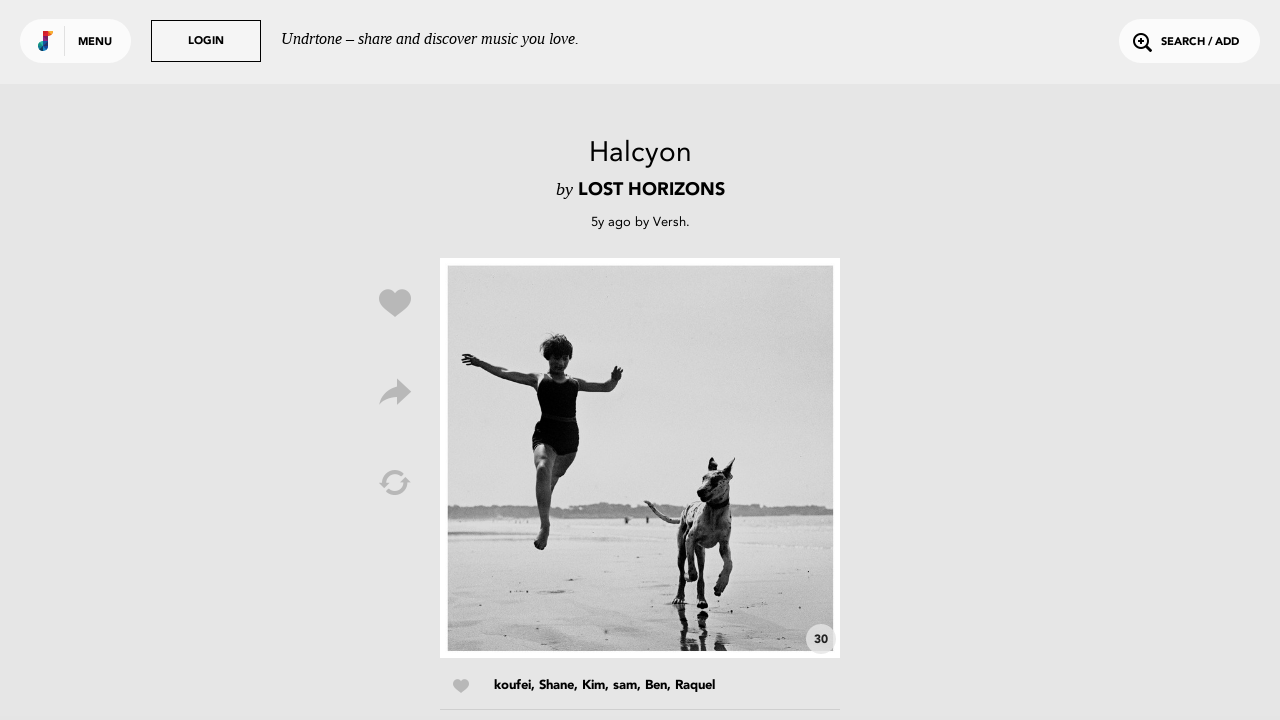

--- FILE ---
content_type: text/html; charset=utf-8
request_url: https://undrtone.com/song/vw7m6bra
body_size: 8360
content:
<!doctype html>
<html prefix="og: http://ogp.me/ns# fb: http://ogp.me/ns/fb# music: http://ogp.me/ns/music#">
<head>
    <meta charset="utf-8" />
    <title>Halcyon - Lost Horizons - Undrtone - share and discover music you love</title>
    <meta name="description" content="Listen to Halcyon - Lost Horizons for free on Undrtone. Hooking into Spotify, SoundCloud, Deezer and Apple Music, Undrtone uses the world&#x27;s biggest cloud-based services to create a community around music." />
	<meta name="viewport" content="width=device-width, initial-scale=1, minimum-scale=1, maximum-scale=1">
	<meta charset="utf-8" />
    <title>Undrtone</title>
    
    
	<script>
		var MUSAIC = {
				playlists: {},
				peoplelists: {},
				taglists: {},
				locale: 'US',

				people: {},

				base_url: '//undrtone.com/',
				short_url: '//undr.tn',
				socket_url: '//api.undrtone.com',
				flags: {"disableTumblr":1,"enableMixpanel":1},
				apple: {
					serviceId: 'com.undrtone.undrtone',
					redirectUri: 'https://www.undrtone.com/apple/redirect',
					scope: 'name email'
				},

				servicesAvailable: ["1","2","5"],
				_csrfToken: 'AyMV9MAE-fPZ3sIyx-TjAmdOwAX9TKwu_4gU',
				
			};
	</script>
		<script src="https://www.google.com/recaptcha/api.js" async defer></script>
		<script type="text/javascript" src="https://appleid.cdn-apple.com/appleauth/static/jsapi/appleid/1/en_US/appleid.auth.js"></script>
    <link href="//cdn.undrtone.com/css/default.css?v=69a5af" rel="stylesheet" type="text/css">

    

	<meta property="fb:app_id" content="203003249810220" />


    

	<meta property="twitter:app:name:iphone" content="Undrtone" />

	<meta property="twitter:app:id:iphone" content="551912908" />

	<meta property="twitter:app:name:ipad" content="Undrtone" />

	<meta property="twitter:app:id:ipad" content="551912908" />

	<meta property="twitter:site" content="@undrtone" />


    

	<meta property="og:title" content="Halcyon - Lost Horizons" />

	<meta property="og:type" content="music.song" />

	<meta property="og:image" content="https://i.scdn.co/image/ab67616d0000b2731d3c37a349227878f3a8ebb7" />

	<meta property="og:url" content="https://undrtone.com/song/vw7m6bra" />

	<meta property="og:site_name" content="Undrtone" />

	<meta property="og:audio" content="https://open.spotify.com/track/5W6x7n11SNNsxN0NdqyfOy" />

	<meta property="og:audio:type" content="audio/vnd.facebook.bridge" />

	<meta property="music:duration" content="276" />

	<meta property="twitter:card" content="player" />

	<meta property="twitter:title" content="Halcyon - Lost Horizons" />

	<meta property="twitter:player" content="https://undrtone.com/song/vw7m6bra?embed=true" />

	<meta property="twitter:player:width" content="500" />

	<meta property="twitter:player:height" content="500" />

	<meta property="twitter:image" content="https://undrtone.com/img/logo.svg" />

	<meta property="twitter:app:url:iphone" content="undrtone://global?id=vw7m6bra" />

	<meta property="twitter:app:url:ipad" content="undrtone://global?id=vw7m6bra" />



    
	<meta name="apple-itunes-app" content="app-id=551912908"">


    <script>
var customPath = '//cdn.undrtone.com/';
var count=document.createElement("script");count.type="text/javascript";count.async=true;count.src="//hello.myfonts.net/count/2922ef";var s=document.getElementsByTagName("script")[0];s.parentNode.insertBefore(count,s);var browserName,browserVersion,webfontType;if(typeof woffEnabled=="undefined")var woffEnabled=true;var svgEnabled=0;
if(typeof customPath!="undefined")var path=customPath;else{var scripts=document.getElementsByTagName("SCRIPT"),script=scripts[scripts.length-1].src;if(!script.match("://")&&script.charAt(0)!="/")script="./"+script;path=script.replace(/\\/g,"/").replace(/\/[^\/]*\/?$/,"")}
var wfpath=path+"/fonts/",browsers=[{regex:"MSIE (\\d+\\.\\d+)",versionRegex:"new Number(RegExp.$1)",type:[{version:9,type:"woff"},{version:5,type:"eot"}]},{regex:"Trident/(\\d+\\.\\d+); (.+)?rv:(\\d+\\.\\d+)",versionRegex:"new Number(RegExp.$3)",type:[{version:11,type:"woff"}]},{regex:"Firefox[/s](\\d+\\.\\d+)",versionRegex:"new Number(RegExp.$1)",type:[{version:3.6,type:"woff"},{version:3.5,type:"ttf"}]},{regex:"Chrome/(\\d+\\.\\d+)",versionRegex:"new Number(RegExp.$1)",type:[{version:6,type:"woff"},
{version:4,type:"ttf"}]},{regex:"Mozilla.*Android (\\d+\\.\\d+).*AppleWebKit.*Safari",versionRegex:"new Number(RegExp.$1)",type:[{version:4.1,type:"woff"},{version:3.1,type:"svg#wf"},{version:2.2,type:"ttf"}]},{regex:"Mozilla.*(iPhone|iPad).* OS (\\d+)_(\\d+).* AppleWebKit.*Safari",versionRegex:"new Number(RegExp.$2) + (new Number(RegExp.$3) / 10)",unhinted:true,type:[{version:5,type:"woff"},{version:4.2,type:"ttf"},{version:1,type:"svg#wf"}]},{regex:"Mozilla.*(iPhone|iPad|BlackBerry).*AppleWebKit.*Safari",
versionRegex:"1.0",type:[{version:1,type:"svg#wf"}]},{regex:"Version/(\\d+\\.\\d+)(\\.\\d+)? Safari/(\\d+\\.\\d+)",versionRegex:"new Number(RegExp.$1)",type:[{version:5.1,type:"woff"},{version:3.1,type:"ttf"}]},{regex:"Opera/(\\d+\\.\\d+)(.+)Version/(\\d+\\.\\d+)(\\.\\d+)?",versionRegex:"new Number(RegExp.$3)",type:[{version:11.1,type:"woff"},{version:10.1,type:"ttf"}]}],browLen=browsers.length,suffix="";i=0;
a:for(;i<browLen;i++){var regex=new RegExp(browsers[i].regex);if(regex.test(navigator.userAgent)){browserVersion=eval(browsers[i].versionRegex);var typeLen=browsers[i].type.length;for(j=0;j<typeLen;j++)if(browserVersion>=browsers[i].type[j].version){if(browsers[i].unhinted==true)suffix="_unhinted";webfontType=browsers[i].type[j].type;if(!(webfontType=="woff"&&!woffEnabled))if(!(webfontType=="svg#wf"&&!svgEnabled))break a}}else webfontType="woff"}
if(/(Macintosh|Android)/.test(navigator.userAgent)&&webfontType!="svg#wf")suffix="_unhinted";
for(var fonts=[{fontFamily:"AvenirLTStd-Black",url:wfpath+"2922EF_0"+suffix+"_0."+webfontType},{fontFamily:"AvenirLT-Roman",url:wfpath+"2922EF_1"+suffix+"_0."+webfontType},{fontFamily:"AvenirLT-Heavy",url:wfpath+"2922EF_2"+suffix+"_0."+webfontType}],len=fonts.length,head=document.getElementsByTagName("head")[0],css="",i=0;i<len;i++){var format=webfontType=="svg#wf"?'format("svg")':webfontType=="ttf"?'format("truetype")':webfontType=="eot"?"":'format("'+webfontType+'")';css+="@font-face{font-family: "+
fonts[i].fontFamily+";src:url("+fonts[i].url+")"+format+";";if(fonts[i].fontWeight)css+="font-weight: "+fonts[i].fontWeight+";";if(fonts[i].fontStyle)css+="font-style: "+fonts[i].fontStyle+";";css+="}"}var stylesheet=document.createElement("style");stylesheet.setAttribute("type","text/css");stylesheet.innerHTML=css;head.appendChild(stylesheet);
</script>

    
	
<script type="text/javascript">(function(e,b){if(!b.__SV){var a,f,i,g;window.mixpanel=b;a=e.createElement("script");a.type="text/javascript";a.async=!0;a.src=("https:"===e.location.protocol?"https:":"http:")+'//cdn.mxpnl.com/libs/mixpanel-2.2.min.js';f=e.getElementsByTagName("script")[0];f.parentNode.insertBefore(a,f);b._i=[];b.init=function(a,e,d){function f(b,h){var a=h.split(".");2==a.length&&(b=b[a[0]],h=a[1]);b[h]=function(){b.push([h].concat(Array.prototype.slice.call(arguments,0)))}}var c=b;"undefined"!==
typeof d?c=b[d]=[]:d="mixpanel";c.people=c.people||[];c.toString=function(b){var a="mixpanel";"mixpanel"!==d&&(a+="."+d);b||(a+=" (stub)");return a};c.people.toString=function(){return c.toString(1)+".people (stub)"};i="disable track track_pageview track_links track_forms register register_once alias unregister identify name_tag set_config people.set people.set_once people.increment people.append people.track_charge people.clear_charges people.delete_user".split(" ");for(g=0;g<i.length;g++)f(c,i[g]);
b._i.push([a,e,d])};b.__SV=1.2}})(document,window.mixpanel||[]);
mixpanel.init("44f96c5b01a17137e9b43a73450dec74");</script>

</head>
<body class="">
	<header>
	<div class="white">
		<button class="login showLogin">Login</button>
		<p>Undrtone – share and discover music you love.</p>
	</div>
	<div class="pill showMenu">
		<h1 class="logo">
		
		Undrtone
		</h1>
		<button class="menu">Menu</button>
	</div>
	<button class="login showLogin">Login</button>
	<button class="search openSearch"><i class="icon-search"></i>Search / Add</button>
</header>

	<nav >

	<section class="trending">
		<h3><i class="icon-trending"></i>Trending</h3>
		<ul>
			<li><a href="/index.html" class="loadPage" title="Trending Tracks">Tracks<i class="icon-play"></i></a></li>
			<li><a href="/trending/tags.html" class="loadPage" title="Trending Tags">Tags<i class="icon-play"></i></a></li>
			<li><a href="/trending/people.html" class="loadPage" title="Trending People">People<i class="icon-play"></i></a></li>
		</ul>
	</section>
	<section class="services">
		<h3>Get more out of Undrtone</h3>
		<p>Sign in to your favourite music services:</p>

		<button class="connect_service service" data-service-id="6"><i class="icon-deezer"></i></button>
		<button class="connect_service service" data-service-id="1"><i class="icon-soundcloud"></i></button>
		<button class="connect_service service" data-service-id="5"><i class="icon-spotify"></i></button>
		<button class="connect_lastfm service tooltip" title="Track your plays with Last.fm"><i class="icon-lastfm"></i></button>
	</section>
	<section class="footer">
		<div class="footer-social">
			<a class="social-link-facebook" href="http://www.facebook.com/undrtone" target="_blank"><i class="icon-facebook"></i></a>
			<a class="social-link-twitter" href="https://twitter.com/undrtone" target="_blank"><i class="icon-twitter"></i></a>
			<a class="social-link-instagram" href="http://instagram.com/undrtone" target="_blank"><i class="icon-instagram"></i></a>
		</div>
		<!-- <p>We're in beta.<br /><a href="mailto:help@undrtone.com">Give us feedback.</a></p> -->
		<a href="https://itunes.apple.com/us/app/undrtone/id551912908" target="_blank" class="appstore"><img src="//cdn.undrtone.com/img/appstore.svg" width="135" height="40" /></a>
		<ul class="footer-links">
			<li><a href="/press.html" title="Press" target="_blank">Press</a></li>
			<li><a href="mailto:hello@undrtone.com">Contact</a></li>
			<li><a href="/terms.html" class="windowPopup" title="Terms of Service">Legal</a></li>
			<li><a href="//help.undrtone.com" target="_blank">FAQs</a></li>

			<li class="login"><a href="javascript:void(0)" class="showLogin">Login</a></li>

		</ul>
	</section>
</nav>


	<div class="views scrollWrapper">
		<div class="view songExpanded active" data-view="/song/vw7m6bra" style="background-color:#e6e6e6">
	<div class="contentWrapper">
		<div class="songContent playlist" data-scrollable-id="/song/vw7m6bra">
		
		<header>
	<div class="wrapper">
		<div class="track_info">
			<h2>Halcyon</h2>
			<h3><span>by</span> Lost Horizons</h3>
		</div>

		
			
			<div class="poster">
				<p><span data-livestamp="1607318833">5 years ago</span> by <a href="/Versh" title="Versh" class="loadPage">Versh</a>.</p>
			</div>
			
		
	</div>
</header>

<div class="song medium square" data-post-id="vw7m6bra" data-song-title="Halcyon" data-song-artist="Lost Horizons" data-song-poster-id="pw54zdzn" data-scrollable-id="" data-playlist-idx="" data-service-spotify="true" style="background-color:#e6e6e6">
	<img src="https://i.scdn.co/image/ab67616d0000b2731d3c37a349227878f3a8ebb7" />
	<div class="overlay"></div>
	<div class="controls playSong">
		<div class="control playSong icon-play"><button>Play</button></div>
		<div class="control pauseSong icon-pause"><button>Pause</button></div>
	</div>
	<div class="preview" style="background-color:#e6e6e6">30</div>

	
		
		<div class="social">
			<button class="likeSong icon-like"></button>
			<button class="shareSong icon-share" title="Share"></button>
			<button class="repostSong icon-loop" title="Repost"></button>
			<button class="buySong icon-purchase"></button>
		</div>
		
	
</div>

<div class="summary">
	

	
		
	<div class="likes">
		<i class="icon-like"></i>
		<p>
			
				<a href="/koufei" title="koufei" class="loadPage">koufei</a>,
			
				<a href="/xashitakax" title="xashitakax" class="loadPage">Shane</a>,
			
				<a href="/rainidontmind" title="rainidontmind" class="loadPage">Kim</a>,
			
				<a href="/my_music" title="my_music" class="loadPage">sam</a>,
			
				<a href="/YouWinThisRound" title="YouWinThisRound" class="loadPage">Ben</a>,
			
				<a href="/mtnpepper" title="mtnpepper" class="loadPage">Raquel</a>
			
		</p>
	</div>
		
	

	<div class="comments">
	
	</div>

</div>


		
		</div>
		
		
		<button class="close icon-close-large"></button>
	</div>
	<script>MUSAIC.playlists['/song/vw7m6bra'] = {"volleys":[{"id":"vw7m6bra","likeCount":6,"comments":[],"commentCount":1,"followingLiked":["pn856rkw","pn3pp7mw","pnq47zzw","pndzd9bn","pwmxrpdn","pw6b98mw"],"createdAt":"2020-12-07T05:27:13.000Z","updatedAt":"2023-05-12T08:22:01.000Z","volleyPlayCount":17,"personId":"pw54zdzn","jamId":null,"isLiked":0,"track":{"id":"tr6mvzxq","title":"Halcyon","artist":"Lost Horizons","artistTwitter":null,"serviceId":5,"duration":276,"thumbnail":"https://i.scdn.co/image/ab67616d0000b2731d3c37a349227878f3a8ebb7","backgroundColour":"e6e6e6","permalink":"https://open.spotify.com/track/5W6x7n11SNNsxN0NdqyfOy","spotifyKey":"5W6x7n11SNNsxN0NdqyfOy","soundCloudKey":null,"secretSoundCloud":null,"soundCloudSecret":null,"youTubeKey":null,"isrc":"GBBRP2000205","itunesPreview":null,"itunesKey":null,"spotifySample":"https://p.scdn.co/mp3-preview/e6a94a014739649e239493f41bc0985b623d8a83?cid=f71cb1a0a5e944f99bc8b95d07a0e288","deezerSample":"https://cdns-preview-e.dzcdn.net/stream/c-ec1405b06901395137918515771e1c5c-2.mp3","itunesVideoIsrc":null,"itunesVideoPreview":null,"itunesVideoPreviewStream":null,"createdAt":"2020-12-07T05:27:13.000Z","updatedAt":"2022-10-09T15:24:41.000Z","artistId":null,"onlySpotify":true},"firstComment":null,"otherLikeCount":0,"formattedTime":{"quick":"5y","full":"5 years ago","timestamp":1607318833}}],"people":{"pn3pp7mw":{"createdAt":"2018-04-09T02:02:20.000Z","updatedAt":"2023-06-14T03:53:48.000Z","id":"pn3pp7mw","name":"Shane","username":"xashitakax","isThe":0,"bio":"XVX. Denver. Old Soul Dies Young/Moral Law/Spear of Cassius/Thefourofusaredying","website":"https://youtu.be/H8QsRm2RjMw","twitterHandle":"thirdxvximpact","image":"https://profile.undrtone.com/67243_500.jpeg","isPro":null,"followerCount":171,"followingCount":158,"globalTrackCount":3335,"jamCount":0,"likeCount":14194,"jamLikeCount":0,"backgroundColour":"e6e6e6","highlightColour":"dadada","isSpam":0,"isFollowing":0,"isFollower":0,"isMuting":0,"bioEntities":{"tags":[],"links":[],"mentions":[]},"globalTrackPlays":"41372"},"pn856rkw":{"createdAt":"2016-10-14T06:52:03.000Z","updatedAt":"2025-12-31T23:04:23.000Z","id":"pn856rkw","name":"koufei","username":"koufei","isThe":0,"bio":null,"website":null,"twitterHandle":null,"image":null,"isPro":null,"followerCount":15,"followingCount":84,"globalTrackCount":0,"jamCount":0,"likeCount":2984,"jamLikeCount":0,"backgroundColour":"E5E5E5","highlightColour":"d9d9d9","isSpam":0,"isFollowing":0,"isFollower":0,"isMuting":0,"globalTrackPlays":"0"},"pndzd9bn":{"createdAt":"2018-04-08T06:38:40.000Z","updatedAt":"2026-01-19T22:23:11.000Z","id":"pndzd9bn","name":"sam","username":"my_music","isThe":0,"bio":"Bowie👹pixies👹DwnwardSpiral(NIN)👹DillingerEscapePlan👹Bjork👹jDilla donut👹dyeitblonde(smthwstrns)👹purple(baroness)👹bikiniKillCOMP👹DGps","website":null,"twitterHandle":null,"image":"https://profile.undrtone.com/67192_587.jpeg","isPro":null,"followerCount":320,"followingCount":160,"globalTrackCount":6371,"jamCount":0,"likeCount":40997,"jamLikeCount":0,"backgroundColour":"e6dfd9","highlightColour":"dad3ce","isSpam":0,"isFollowing":0,"isFollower":0,"isMuting":0,"bioEntities":{"tags":[],"mentions":[],"links":[]},"globalTrackPlays":"648916"},"pnq47zzw":{"createdAt":"2016-01-18T22:35:10.000Z","updatedAt":"2026-01-16T03:59:21.000Z","id":"pnq47zzw","name":"Kim","username":"rainidontmind","isThe":0,"bio":"I was Kimface on Cymbal but now I’m just me 🎶🖤🎶","website":"http://kimfinitum.bsky.social/","twitterHandle":null,"image":"https://profile.undrtone.com/53221_210.jpeg","isPro":null,"followerCount":150,"followingCount":87,"globalTrackCount":1156,"jamCount":0,"likeCount":14178,"jamLikeCount":0,"backgroundColour":"e1e2e6","highlightColour":"d5d7da","isSpam":0,"isFollowing":0,"isFollower":0,"isMuting":0,"bioEntities":{"links":[],"mentions":[],"tags":[]},"globalTrackPlays":"39360"},"pw54zdzn":{"createdAt":"2015-06-01T12:58:12.000Z","updatedAt":"2025-04-29T09:16:31.000Z","id":"pw54zdzn","name":"Versh","username":"Versh","isThe":0,"bio":"\"If you believe in this world no one has died in vain/\nBut don't you dare get to the top and not know what to do\"","website":null,"twitterHandle":"Versh","image":"https://profile.undrtone.com/22596_374.jpeg","isPro":null,"followerCount":309,"followingCount":200,"globalTrackCount":5915,"jamCount":0,"likeCount":4884,"jamLikeCount":0,"backgroundColour":"efe5ed","highlightColour":"e3dae1","isSpam":0,"isFollowing":0,"isFollower":0,"isMuting":0,"bioEntities":{"links":[],"mentions":[],"tags":[]},"globalTrackPlays":"112716"},"pw6b98mw":{"createdAt":"2019-11-03T03:21:51.000Z","updatedAt":"2024-06-07T00:08:57.000Z","id":"pw6b98mw","name":"Raquel","username":"mtnpepper","isThe":0,"bio":"Insta @3am.infinite.spirit.radio","website":"https://spoti.fi/3oHLEWz","twitterHandle":null,"image":"https://profile.undrtone.com/94865_869.jpeg","isPro":null,"followerCount":91,"followingCount":24,"globalTrackCount":4145,"jamCount":0,"likeCount":5417,"jamLikeCount":0,"backgroundColour":"e6ddd5","highlightColour":"dad2cb","isSpam":0,"isFollowing":0,"isFollower":0,"isMuting":0,"bioEntities":{"mentions":[],"links":[],"tags":[]},"globalTrackPlays":"99059"},"pwmxrpdn":{"createdAt":"2018-11-24T06:55:23.000Z","updatedAt":"2024-09-25T21:27:37.000Z","id":"pwmxrpdn","name":"Ben","username":"YouWinThisRound","isThe":0,"bio":"23, Albany NY. Same username on RYM","website":"https://www.instagram.com/macdemarco_choppedandscrewed/","twitterHandle":"benjaminxrowe","image":"https://profile.undrtone.com/69798_258.jpeg","isPro":null,"followerCount":117,"followingCount":43,"globalTrackCount":2691,"jamCount":0,"likeCount":20847,"jamLikeCount":0,"backgroundColour":"d9dce6","highlightColour":"ced1da","isSpam":0,"isFollowing":0,"isFollower":0,"isMuting":0,"bioEntities":{"tags":[],"mentions":[],"links":[]},"globalTrackPlays":"44843"}},"volleyIds":["vw7m6bra"]};</script>
</div>
	</div>
	
		<div id="login">

    <div class="signin facebook facebookSignin">
        <p>Sign in with Facebook</p>
        <div class="overlay"></div>
    </div>
    <div class="signin apple appleSignIn">
        <p>Sign in with Apple</p>
      <div class="overlay"></div>
    </div>
    <div class="signin login">
        <form action="login" class="login">
            <p class="login__description">Undrtone lets you discover &amp; share music with your friends for free.<br />
            <a href="https://itunes.apple.com/us/app/undrtone/id551912908" target="_blank">Download the app</a>
            </p>
            <p class="form_error_msg"></p>
            <input type="text" name="email" placeholder="Email / Username" required="required" />
            <input type="password" name="password" placeholder="Password" required="required" />
            <input type="submit" value="Login" />
            <button class="doForgot" type="button">Forgot password?</button>
        </form>
        <form action="forgot" class="forgot">
            <fieldset>
                <input type="email" name="email" placeholder="Email" required="required" />
                <p class="error_msg"></p>
            </fieldset>
            <input type="submit" value="Submit" />
            <button type="button" class="cancel">Cancel</button>
        </form>
        <div class="overlay"></div>
    </div>
    <div class="signin signup">
        <p>Create an Account</p>
        <form action="register" id="form" method="POST">
            <p class="form_error_msg"></p>
            <div>
              <fieldset>
                <input type="text" name="username" placeholder="Username"  required value="" pattern="[a-zA-Z0-9_]{1,15}" maxlength="15" required="true" title="Username must contain only a-z 0-9 and _" autocomplete="off" />
                <p class="error_msg"></p>
              </fieldset>
            </div>
            <div>
              <fieldset>
                <input type="text" name="name" placeholder="Name" required="required" title="Please enter your name" />
                <p class="error_msg"></p>
              </fieldset>
            </div>
            <div>
              <fieldset>
                <input type="email" name="email" placeholder="Email" required="required" title="Please enter your email" />
                <p class="error_msg"></p>
              </fieldset>
            </div>
            <div>
              <fieldset>
                <input type="password" name="password" placeholder="Password" required="required" pattern=".{6,}" title="Your password should be at least 6 characters" />
                <p class="error_msg"></p>
              </fieldset>
            </div>
            <div>
              <fieldset>
                <label for="chbx_receiveNewsletter"><input type="checkbox" name="receiveNewsletter" id="chbx_receiveNewsletter" value="1"> Join our mailing list for news and updates</label>
              </fieldset>
            </div>
            <div>
              <fieldset>
                <div class="g-recaptcha" name="recaptcha" data-sitekey="6Lejp9UZAAAAAM26IwdrJdEFoxUXJilQNY73ggNt" title="Please complete the recaptcha"></div>
                <p class="error_msg"></p>
              </fieldset>
            </div>
            <input type="submit" value="Create Account"/>
            <button class="cancel">Cancel</button>
            <p class="terms">By signing up, you agree to our <a class="terms windowPopup" href="/terms.html" title="Terms of Service">Terms of Service</a>.</p>
        </form>
        <div class="overlay"></div>
    </div>
    <button class="close icon-close-large"></button>
    <div class="loading icon-trending"></div>
</div>
	
	<div id="songPopup" class="songExpanded">
	<div class="backgroundOverlay"></div>
	<div class="popupContent contentWrapper">
		<div class="songContent"></div>

		

	</div>
	<button class="prev icon-next2"></button>
	<button class="next icon-next3"></button>
	<button class="close icon-close-large"></button>
</div>
	<div id="sharePopup">
	<div class="backgroundOverlay"></div>
	<button class="share" data-share-name="Facebook"><i class="icon-facebook2"></i><br />Share on Facebook<div class="overlay"></div></button>
	<button class="share" data-share-name="Twitter"><i class="icon-twitter2"></i><br />Share on Twitter<div class="overlay"></div></button>
	<button class="share" data-share-name="Tumblr"><div class="overlay"></div></button>
	<div class="embed">
		<div class="inner">
			<textarea readonly="true"></textarea>
			<ul>
				<li>
					<label><input type="radio" name="bgColor" value="0" checked/>Use song color</label>
				</li>
				<li>
					<label><input type="radio" name="bgColor" value="1"/>Use default color</label>
				</li>
			</ul>
			Embed
		</div>
		<div class="overlay"></div>
	</div>
	<button class="close icon-close-large"></button>
</div>
	<div id="purchasePopup">
	<div class="backgroundOverlay"></div>
	<a class="purchase" data-purchase-service="itunes" target="_blank"><div class="inner"><i class="icon-itunes"></i><br />iTunes</div><div class="overlay"></div></a>
	<a class="purchase" data-purchase-service="amazon" target="_blank"><div class="inner"><i class="icon-amazon"></i><br />Amazon</div><div class="overlay"></div></a>
	<a class="purchase" data-purchase-service="google" target="_blank"><div class="inner"><i class="icon-google"></i><br />Google</div><div class="overlay"></div></a>
	<a class="purchase" data-purchase-service="discogs" target="_blank"><div class="inner"><i class="icon-discogs"></i><br />Discogs</div><div class="overlay"></div></a>
	<button class="close icon-close"></button>
</div>
	<div id="searchWrapper">
	<header>
		<form>
			<input type="text" placeholder="type to search" value="" name="query" autocomplete="off" />
		</form>
		<button class="clear icon-close"></button>
	</header>
	<div class="results_header">
		<div class="songs active" data-search-type="songs">Tracks <span class="result_count"></span>
			<div class="services">
				<div class="service-1 icon-soundcloud active" data-service-id="1" title="SoundCloud"></div>
				<div class="service-5 icon-autosave-spotify" data-service-id="5" title="Spotify"></div>
				<div class="service-6 icon-deezer" data-service-id="6" title="Deezer"></div>
				<div class="service-2 icon-apple-music" data-service-id="2" title="Apple Music"></div>
			</div>
		</div>
		<div class="people" data-search-type="people">People <span class="result_count"></span></div>
		<div class="tags" data-search-type="tags">Tags <span class="result_count"></span></div>
	</div>
	<div class="results show-songs scrollWrapper">
		<div class="songWrapper">
			<section class="songs playlist" data-scrollable-type="playlists" data-scrollable-id="search1" data-scrollable-item-type="volleys" data-scrollable-item-type-ids="volleyIds" data-template="search_tracks" data-scrollable="true" data-scrollable-per-page="20" data-scrollable-url="" data-view="search"></section>
			<section class="songs playlist" data-scrollable-type="playlists" data-scrollable-id="search5" data-scrollable-item-type="volleys" data-scrollable-item-type-ids="volleyIds" data-template="search_tracks" data-scrollable="true" data-scrollable-per-page="20" data-scrollable-url="" data-view="search"></section>
			<section class="songs playlist" data-scrollable-type="playlists" data-scrollable-id="search6" data-scrollable-item-type="volleys" data-scrollable-item-type-ids="volleyIds" data-template="search_tracks" data-scrollable="true" data-scrollable-per-page="20" data-scrollable-url="" data-view="search"></section>
			<section class="songs playlist" data-scrollable-type="playlists" data-scrollable-id="search2" data-scrollable-item-type="volleys" data-scrollable-item-type-ids="volleyIds" data-template="search_tracks" data-scrollable="true" data-scrollable-per-page="20" data-scrollable-url="" data-view="search"></section>
		</div>
		<section class="people" data-scrollable-type="peoplelists" data-scrollable-item-type-ids="peopleIds" data-scrollable-id="search" data-scrollable-item-type="people" data-template="search_people" data-scrollable="true" data-scrollable-per-page="20" data-scrollable-url="" data-view="search"></section>
		<section class="tags" data-scrollable-type="taglists" data-scrollable-item-type-ids="tagIds" data-scrollable-id="search" data-scrollable-item-type="tags" data-template="search_tags" data-scrollable="true" data-scrollable-per-page="20" data-scrollable-url="" data-view="search"></section>
    <div class="loading icon-trending"></div>
	</div>
</div>

	
	<footer>
		<div id="player">
	<div class="controls">
		<button class="triggerLikeSong icon-like tooltip" title="Like track"></button>
		<button class="previous icon-previous"></button>
		<button class="pause icon-pause"></button>
		<button class="next icon-next"></button>
		<button class="triggerShareSong icon-share tooltip" title="Share track"></button>
	</div>
	<div class="current_song"></div>
	<div class="current_playlist">
		<div class="playlist-info">
			<h3>Playing from</h3>
			<p class="playlist_info"></p>
		</div>
		<button class="shufflePlaylist tooltip" title="Shuffle playlist">
			<i class="icon-shuffle"></i>
		</button>
		<button class="reversePlaylist tooltip" title="Change playlist direction">
			<i class="playlist_up icon-playlist-up"></i>
			<i class="playlist_down icon-playlist-down"></i>
		</button>
	</div>
	<div class="progress">
		<div class="pct"></div>
		<div class="buffer"></div>
		<div class="state"></div>
	</div>

	<div class="embedWrapper">
		<div class="inner"></div>
		<div class="close icon-close"></div>
	</div>

	<div class="toast-message player-toast"></div>
</div>
<div id="queue">
	<div class="songs"></div>
</div>
<div id="dz-root"></div>
<div id="video-player" class="cloak">
	<div class="video-header">
		<h3 class="track-title"></h3>
		<a class="toggle-fullscreen">
			<i class="icon-expand"></i>
			<i class="icon-contract"></i>
		</a>
	</div>
	<div id="youtube-video"></div>
	<div id="video-fallback"></div>
</div>
<div id="video-player-window"></div>


	</footer>
	<div id="toast">
</div>

	<div class="loading-overlay icon-trending"></div>

	<div id="fb-root"></div>
    
	<script type="text/javascript" src="//cdn.undrtone.com/build/default-build.js?v=69a5af"></script>
		
	
	<script>
  (function(i,s,o,g,r,a,m){i['GoogleAnalyticsObject']=r;i[r]=i[r]||function(){
  (i[r].q=i[r].q||[]).push(arguments)},i[r].l=1*new Date();a=s.createElement(o),
  m=s.getElementsByTagName(o)[0];a.async=1;a.src=g;m.parentNode.insertBefore(a,m)
  })(window,document,'script','//www.google-analytics.com/analytics.js','ga');

  ga('create', 'UA-55178630-1', { 'userId': (MUSAIC.mUser && MUSAIC.mUser.id) ? MUSAIC.mUser.id : '' });
  ga('require', 'displayfeatures');
  ga('require', 'linkid', 'linkid.js');
  ga('send', 'pageview');
</script>

</body>
</html>


--- FILE ---
content_type: text/html; charset=utf-8
request_url: https://undrtone.com/song/comments/vw7m6bra?since=
body_size: 1604
content:
{"comments":[{"createdAt":"2020-12-07T05:27:13.000Z","updatedAt":"2020-12-07T05:27:13.000Z","id":"crvwk3md","comment":"#new #2020checklist #indierock #alternative #collab #dub #indie #jazz #shoegaze #Brighton #losthorizons 'In Quiet Moments' a collab heavy album whereas the quality fluctuates depending on the artists involved. The second half of this double album is set for next year (strangely enough) so maybe it'll all make sense then. It's nice hearing #PenelopeIsles, #TheHempolics, and #PorridgeRadio make appearances [sorry but the John Grant song would not end soon enough]","entities":{"tags":[{"name":"new","indices":[0,4],"colorIdx":23},{"name":"2020checklist","indices":[5,19],"colorIdx":15},{"name":"indierock","indices":[20,30],"colorIdx":21},{"name":"alternative","indices":[31,43],"colorIdx":25},{"name":"collab","indices":[44,51],"colorIdx":18},{"name":"dub","indices":[52,56],"colorIdx":7},{"name":"indie","indices":[57,63],"colorIdx":4},{"name":"jazz","indices":[64,69],"colorIdx":18},{"name":"shoegaze","indices":[70,79],"colorIdx":9},{"name":"brighton","indices":[80,89],"colorIdx":25},{"name":"losthorizons","indices":[90,103],"colorIdx":22},{"name":"penelopeisles","indices":[341,355],"colorIdx":18},{"name":"thehempolics","indices":[357,370],"colorIdx":16},{"name":"porridgeradio","indices":[376,390],"colorIdx":9}],"links":[],"mentions":[]},"isSpam":0,"volleyId":"vw7m6bra","personId":"pw54zdzn"}],"removed":[],"people":{"pw54zdzn":{"createdAt":"2015-06-01T12:58:12.000Z","updatedAt":"2025-04-29T09:16:31.000Z","id":"pw54zdzn","name":"Versh","username":"Versh","isThe":0,"bio":"\"If you believe in this world no one has died in vain/\nBut don't you dare get to the top and not know what to do\"","website":null,"twitterHandle":"Versh","image":"https://profile.undrtone.com/22596_374.jpeg","isPro":null,"followerCount":309,"followingCount":200,"globalTrackCount":5915,"jamCount":0,"likeCount":4884,"jamLikeCount":0,"backgroundColour":"efe5ed","highlightColour":"e3dae1","isSpam":0,"isFollowing":0,"isFollower":0,"isMuting":0,"bioEntities":{"links":[],"mentions":[],"tags":[]},"globalTrackPlays":"112716"}},"serverTime":"2026-01-20T01:45:03.273Z","resultCount":1,"expectedCount":20,"nextPageDate":"2020-12-07T05:27:13.000Z"}


--- FILE ---
content_type: text/html; charset=utf-8
request_url: https://www.google.com/recaptcha/api2/anchor?ar=1&k=6Lejp9UZAAAAAM26IwdrJdEFoxUXJilQNY73ggNt&co=aHR0cHM6Ly91bmRydG9uZS5jb206NDQz&hl=en&v=PoyoqOPhxBO7pBk68S4YbpHZ&size=normal&anchor-ms=20000&execute-ms=30000&cb=1yri7n4yzmik
body_size: 49362
content:
<!DOCTYPE HTML><html dir="ltr" lang="en"><head><meta http-equiv="Content-Type" content="text/html; charset=UTF-8">
<meta http-equiv="X-UA-Compatible" content="IE=edge">
<title>reCAPTCHA</title>
<style type="text/css">
/* cyrillic-ext */
@font-face {
  font-family: 'Roboto';
  font-style: normal;
  font-weight: 400;
  font-stretch: 100%;
  src: url(//fonts.gstatic.com/s/roboto/v48/KFO7CnqEu92Fr1ME7kSn66aGLdTylUAMa3GUBHMdazTgWw.woff2) format('woff2');
  unicode-range: U+0460-052F, U+1C80-1C8A, U+20B4, U+2DE0-2DFF, U+A640-A69F, U+FE2E-FE2F;
}
/* cyrillic */
@font-face {
  font-family: 'Roboto';
  font-style: normal;
  font-weight: 400;
  font-stretch: 100%;
  src: url(//fonts.gstatic.com/s/roboto/v48/KFO7CnqEu92Fr1ME7kSn66aGLdTylUAMa3iUBHMdazTgWw.woff2) format('woff2');
  unicode-range: U+0301, U+0400-045F, U+0490-0491, U+04B0-04B1, U+2116;
}
/* greek-ext */
@font-face {
  font-family: 'Roboto';
  font-style: normal;
  font-weight: 400;
  font-stretch: 100%;
  src: url(//fonts.gstatic.com/s/roboto/v48/KFO7CnqEu92Fr1ME7kSn66aGLdTylUAMa3CUBHMdazTgWw.woff2) format('woff2');
  unicode-range: U+1F00-1FFF;
}
/* greek */
@font-face {
  font-family: 'Roboto';
  font-style: normal;
  font-weight: 400;
  font-stretch: 100%;
  src: url(//fonts.gstatic.com/s/roboto/v48/KFO7CnqEu92Fr1ME7kSn66aGLdTylUAMa3-UBHMdazTgWw.woff2) format('woff2');
  unicode-range: U+0370-0377, U+037A-037F, U+0384-038A, U+038C, U+038E-03A1, U+03A3-03FF;
}
/* math */
@font-face {
  font-family: 'Roboto';
  font-style: normal;
  font-weight: 400;
  font-stretch: 100%;
  src: url(//fonts.gstatic.com/s/roboto/v48/KFO7CnqEu92Fr1ME7kSn66aGLdTylUAMawCUBHMdazTgWw.woff2) format('woff2');
  unicode-range: U+0302-0303, U+0305, U+0307-0308, U+0310, U+0312, U+0315, U+031A, U+0326-0327, U+032C, U+032F-0330, U+0332-0333, U+0338, U+033A, U+0346, U+034D, U+0391-03A1, U+03A3-03A9, U+03B1-03C9, U+03D1, U+03D5-03D6, U+03F0-03F1, U+03F4-03F5, U+2016-2017, U+2034-2038, U+203C, U+2040, U+2043, U+2047, U+2050, U+2057, U+205F, U+2070-2071, U+2074-208E, U+2090-209C, U+20D0-20DC, U+20E1, U+20E5-20EF, U+2100-2112, U+2114-2115, U+2117-2121, U+2123-214F, U+2190, U+2192, U+2194-21AE, U+21B0-21E5, U+21F1-21F2, U+21F4-2211, U+2213-2214, U+2216-22FF, U+2308-230B, U+2310, U+2319, U+231C-2321, U+2336-237A, U+237C, U+2395, U+239B-23B7, U+23D0, U+23DC-23E1, U+2474-2475, U+25AF, U+25B3, U+25B7, U+25BD, U+25C1, U+25CA, U+25CC, U+25FB, U+266D-266F, U+27C0-27FF, U+2900-2AFF, U+2B0E-2B11, U+2B30-2B4C, U+2BFE, U+3030, U+FF5B, U+FF5D, U+1D400-1D7FF, U+1EE00-1EEFF;
}
/* symbols */
@font-face {
  font-family: 'Roboto';
  font-style: normal;
  font-weight: 400;
  font-stretch: 100%;
  src: url(//fonts.gstatic.com/s/roboto/v48/KFO7CnqEu92Fr1ME7kSn66aGLdTylUAMaxKUBHMdazTgWw.woff2) format('woff2');
  unicode-range: U+0001-000C, U+000E-001F, U+007F-009F, U+20DD-20E0, U+20E2-20E4, U+2150-218F, U+2190, U+2192, U+2194-2199, U+21AF, U+21E6-21F0, U+21F3, U+2218-2219, U+2299, U+22C4-22C6, U+2300-243F, U+2440-244A, U+2460-24FF, U+25A0-27BF, U+2800-28FF, U+2921-2922, U+2981, U+29BF, U+29EB, U+2B00-2BFF, U+4DC0-4DFF, U+FFF9-FFFB, U+10140-1018E, U+10190-1019C, U+101A0, U+101D0-101FD, U+102E0-102FB, U+10E60-10E7E, U+1D2C0-1D2D3, U+1D2E0-1D37F, U+1F000-1F0FF, U+1F100-1F1AD, U+1F1E6-1F1FF, U+1F30D-1F30F, U+1F315, U+1F31C, U+1F31E, U+1F320-1F32C, U+1F336, U+1F378, U+1F37D, U+1F382, U+1F393-1F39F, U+1F3A7-1F3A8, U+1F3AC-1F3AF, U+1F3C2, U+1F3C4-1F3C6, U+1F3CA-1F3CE, U+1F3D4-1F3E0, U+1F3ED, U+1F3F1-1F3F3, U+1F3F5-1F3F7, U+1F408, U+1F415, U+1F41F, U+1F426, U+1F43F, U+1F441-1F442, U+1F444, U+1F446-1F449, U+1F44C-1F44E, U+1F453, U+1F46A, U+1F47D, U+1F4A3, U+1F4B0, U+1F4B3, U+1F4B9, U+1F4BB, U+1F4BF, U+1F4C8-1F4CB, U+1F4D6, U+1F4DA, U+1F4DF, U+1F4E3-1F4E6, U+1F4EA-1F4ED, U+1F4F7, U+1F4F9-1F4FB, U+1F4FD-1F4FE, U+1F503, U+1F507-1F50B, U+1F50D, U+1F512-1F513, U+1F53E-1F54A, U+1F54F-1F5FA, U+1F610, U+1F650-1F67F, U+1F687, U+1F68D, U+1F691, U+1F694, U+1F698, U+1F6AD, U+1F6B2, U+1F6B9-1F6BA, U+1F6BC, U+1F6C6-1F6CF, U+1F6D3-1F6D7, U+1F6E0-1F6EA, U+1F6F0-1F6F3, U+1F6F7-1F6FC, U+1F700-1F7FF, U+1F800-1F80B, U+1F810-1F847, U+1F850-1F859, U+1F860-1F887, U+1F890-1F8AD, U+1F8B0-1F8BB, U+1F8C0-1F8C1, U+1F900-1F90B, U+1F93B, U+1F946, U+1F984, U+1F996, U+1F9E9, U+1FA00-1FA6F, U+1FA70-1FA7C, U+1FA80-1FA89, U+1FA8F-1FAC6, U+1FACE-1FADC, U+1FADF-1FAE9, U+1FAF0-1FAF8, U+1FB00-1FBFF;
}
/* vietnamese */
@font-face {
  font-family: 'Roboto';
  font-style: normal;
  font-weight: 400;
  font-stretch: 100%;
  src: url(//fonts.gstatic.com/s/roboto/v48/KFO7CnqEu92Fr1ME7kSn66aGLdTylUAMa3OUBHMdazTgWw.woff2) format('woff2');
  unicode-range: U+0102-0103, U+0110-0111, U+0128-0129, U+0168-0169, U+01A0-01A1, U+01AF-01B0, U+0300-0301, U+0303-0304, U+0308-0309, U+0323, U+0329, U+1EA0-1EF9, U+20AB;
}
/* latin-ext */
@font-face {
  font-family: 'Roboto';
  font-style: normal;
  font-weight: 400;
  font-stretch: 100%;
  src: url(//fonts.gstatic.com/s/roboto/v48/KFO7CnqEu92Fr1ME7kSn66aGLdTylUAMa3KUBHMdazTgWw.woff2) format('woff2');
  unicode-range: U+0100-02BA, U+02BD-02C5, U+02C7-02CC, U+02CE-02D7, U+02DD-02FF, U+0304, U+0308, U+0329, U+1D00-1DBF, U+1E00-1E9F, U+1EF2-1EFF, U+2020, U+20A0-20AB, U+20AD-20C0, U+2113, U+2C60-2C7F, U+A720-A7FF;
}
/* latin */
@font-face {
  font-family: 'Roboto';
  font-style: normal;
  font-weight: 400;
  font-stretch: 100%;
  src: url(//fonts.gstatic.com/s/roboto/v48/KFO7CnqEu92Fr1ME7kSn66aGLdTylUAMa3yUBHMdazQ.woff2) format('woff2');
  unicode-range: U+0000-00FF, U+0131, U+0152-0153, U+02BB-02BC, U+02C6, U+02DA, U+02DC, U+0304, U+0308, U+0329, U+2000-206F, U+20AC, U+2122, U+2191, U+2193, U+2212, U+2215, U+FEFF, U+FFFD;
}
/* cyrillic-ext */
@font-face {
  font-family: 'Roboto';
  font-style: normal;
  font-weight: 500;
  font-stretch: 100%;
  src: url(//fonts.gstatic.com/s/roboto/v48/KFO7CnqEu92Fr1ME7kSn66aGLdTylUAMa3GUBHMdazTgWw.woff2) format('woff2');
  unicode-range: U+0460-052F, U+1C80-1C8A, U+20B4, U+2DE0-2DFF, U+A640-A69F, U+FE2E-FE2F;
}
/* cyrillic */
@font-face {
  font-family: 'Roboto';
  font-style: normal;
  font-weight: 500;
  font-stretch: 100%;
  src: url(//fonts.gstatic.com/s/roboto/v48/KFO7CnqEu92Fr1ME7kSn66aGLdTylUAMa3iUBHMdazTgWw.woff2) format('woff2');
  unicode-range: U+0301, U+0400-045F, U+0490-0491, U+04B0-04B1, U+2116;
}
/* greek-ext */
@font-face {
  font-family: 'Roboto';
  font-style: normal;
  font-weight: 500;
  font-stretch: 100%;
  src: url(//fonts.gstatic.com/s/roboto/v48/KFO7CnqEu92Fr1ME7kSn66aGLdTylUAMa3CUBHMdazTgWw.woff2) format('woff2');
  unicode-range: U+1F00-1FFF;
}
/* greek */
@font-face {
  font-family: 'Roboto';
  font-style: normal;
  font-weight: 500;
  font-stretch: 100%;
  src: url(//fonts.gstatic.com/s/roboto/v48/KFO7CnqEu92Fr1ME7kSn66aGLdTylUAMa3-UBHMdazTgWw.woff2) format('woff2');
  unicode-range: U+0370-0377, U+037A-037F, U+0384-038A, U+038C, U+038E-03A1, U+03A3-03FF;
}
/* math */
@font-face {
  font-family: 'Roboto';
  font-style: normal;
  font-weight: 500;
  font-stretch: 100%;
  src: url(//fonts.gstatic.com/s/roboto/v48/KFO7CnqEu92Fr1ME7kSn66aGLdTylUAMawCUBHMdazTgWw.woff2) format('woff2');
  unicode-range: U+0302-0303, U+0305, U+0307-0308, U+0310, U+0312, U+0315, U+031A, U+0326-0327, U+032C, U+032F-0330, U+0332-0333, U+0338, U+033A, U+0346, U+034D, U+0391-03A1, U+03A3-03A9, U+03B1-03C9, U+03D1, U+03D5-03D6, U+03F0-03F1, U+03F4-03F5, U+2016-2017, U+2034-2038, U+203C, U+2040, U+2043, U+2047, U+2050, U+2057, U+205F, U+2070-2071, U+2074-208E, U+2090-209C, U+20D0-20DC, U+20E1, U+20E5-20EF, U+2100-2112, U+2114-2115, U+2117-2121, U+2123-214F, U+2190, U+2192, U+2194-21AE, U+21B0-21E5, U+21F1-21F2, U+21F4-2211, U+2213-2214, U+2216-22FF, U+2308-230B, U+2310, U+2319, U+231C-2321, U+2336-237A, U+237C, U+2395, U+239B-23B7, U+23D0, U+23DC-23E1, U+2474-2475, U+25AF, U+25B3, U+25B7, U+25BD, U+25C1, U+25CA, U+25CC, U+25FB, U+266D-266F, U+27C0-27FF, U+2900-2AFF, U+2B0E-2B11, U+2B30-2B4C, U+2BFE, U+3030, U+FF5B, U+FF5D, U+1D400-1D7FF, U+1EE00-1EEFF;
}
/* symbols */
@font-face {
  font-family: 'Roboto';
  font-style: normal;
  font-weight: 500;
  font-stretch: 100%;
  src: url(//fonts.gstatic.com/s/roboto/v48/KFO7CnqEu92Fr1ME7kSn66aGLdTylUAMaxKUBHMdazTgWw.woff2) format('woff2');
  unicode-range: U+0001-000C, U+000E-001F, U+007F-009F, U+20DD-20E0, U+20E2-20E4, U+2150-218F, U+2190, U+2192, U+2194-2199, U+21AF, U+21E6-21F0, U+21F3, U+2218-2219, U+2299, U+22C4-22C6, U+2300-243F, U+2440-244A, U+2460-24FF, U+25A0-27BF, U+2800-28FF, U+2921-2922, U+2981, U+29BF, U+29EB, U+2B00-2BFF, U+4DC0-4DFF, U+FFF9-FFFB, U+10140-1018E, U+10190-1019C, U+101A0, U+101D0-101FD, U+102E0-102FB, U+10E60-10E7E, U+1D2C0-1D2D3, U+1D2E0-1D37F, U+1F000-1F0FF, U+1F100-1F1AD, U+1F1E6-1F1FF, U+1F30D-1F30F, U+1F315, U+1F31C, U+1F31E, U+1F320-1F32C, U+1F336, U+1F378, U+1F37D, U+1F382, U+1F393-1F39F, U+1F3A7-1F3A8, U+1F3AC-1F3AF, U+1F3C2, U+1F3C4-1F3C6, U+1F3CA-1F3CE, U+1F3D4-1F3E0, U+1F3ED, U+1F3F1-1F3F3, U+1F3F5-1F3F7, U+1F408, U+1F415, U+1F41F, U+1F426, U+1F43F, U+1F441-1F442, U+1F444, U+1F446-1F449, U+1F44C-1F44E, U+1F453, U+1F46A, U+1F47D, U+1F4A3, U+1F4B0, U+1F4B3, U+1F4B9, U+1F4BB, U+1F4BF, U+1F4C8-1F4CB, U+1F4D6, U+1F4DA, U+1F4DF, U+1F4E3-1F4E6, U+1F4EA-1F4ED, U+1F4F7, U+1F4F9-1F4FB, U+1F4FD-1F4FE, U+1F503, U+1F507-1F50B, U+1F50D, U+1F512-1F513, U+1F53E-1F54A, U+1F54F-1F5FA, U+1F610, U+1F650-1F67F, U+1F687, U+1F68D, U+1F691, U+1F694, U+1F698, U+1F6AD, U+1F6B2, U+1F6B9-1F6BA, U+1F6BC, U+1F6C6-1F6CF, U+1F6D3-1F6D7, U+1F6E0-1F6EA, U+1F6F0-1F6F3, U+1F6F7-1F6FC, U+1F700-1F7FF, U+1F800-1F80B, U+1F810-1F847, U+1F850-1F859, U+1F860-1F887, U+1F890-1F8AD, U+1F8B0-1F8BB, U+1F8C0-1F8C1, U+1F900-1F90B, U+1F93B, U+1F946, U+1F984, U+1F996, U+1F9E9, U+1FA00-1FA6F, U+1FA70-1FA7C, U+1FA80-1FA89, U+1FA8F-1FAC6, U+1FACE-1FADC, U+1FADF-1FAE9, U+1FAF0-1FAF8, U+1FB00-1FBFF;
}
/* vietnamese */
@font-face {
  font-family: 'Roboto';
  font-style: normal;
  font-weight: 500;
  font-stretch: 100%;
  src: url(//fonts.gstatic.com/s/roboto/v48/KFO7CnqEu92Fr1ME7kSn66aGLdTylUAMa3OUBHMdazTgWw.woff2) format('woff2');
  unicode-range: U+0102-0103, U+0110-0111, U+0128-0129, U+0168-0169, U+01A0-01A1, U+01AF-01B0, U+0300-0301, U+0303-0304, U+0308-0309, U+0323, U+0329, U+1EA0-1EF9, U+20AB;
}
/* latin-ext */
@font-face {
  font-family: 'Roboto';
  font-style: normal;
  font-weight: 500;
  font-stretch: 100%;
  src: url(//fonts.gstatic.com/s/roboto/v48/KFO7CnqEu92Fr1ME7kSn66aGLdTylUAMa3KUBHMdazTgWw.woff2) format('woff2');
  unicode-range: U+0100-02BA, U+02BD-02C5, U+02C7-02CC, U+02CE-02D7, U+02DD-02FF, U+0304, U+0308, U+0329, U+1D00-1DBF, U+1E00-1E9F, U+1EF2-1EFF, U+2020, U+20A0-20AB, U+20AD-20C0, U+2113, U+2C60-2C7F, U+A720-A7FF;
}
/* latin */
@font-face {
  font-family: 'Roboto';
  font-style: normal;
  font-weight: 500;
  font-stretch: 100%;
  src: url(//fonts.gstatic.com/s/roboto/v48/KFO7CnqEu92Fr1ME7kSn66aGLdTylUAMa3yUBHMdazQ.woff2) format('woff2');
  unicode-range: U+0000-00FF, U+0131, U+0152-0153, U+02BB-02BC, U+02C6, U+02DA, U+02DC, U+0304, U+0308, U+0329, U+2000-206F, U+20AC, U+2122, U+2191, U+2193, U+2212, U+2215, U+FEFF, U+FFFD;
}
/* cyrillic-ext */
@font-face {
  font-family: 'Roboto';
  font-style: normal;
  font-weight: 900;
  font-stretch: 100%;
  src: url(//fonts.gstatic.com/s/roboto/v48/KFO7CnqEu92Fr1ME7kSn66aGLdTylUAMa3GUBHMdazTgWw.woff2) format('woff2');
  unicode-range: U+0460-052F, U+1C80-1C8A, U+20B4, U+2DE0-2DFF, U+A640-A69F, U+FE2E-FE2F;
}
/* cyrillic */
@font-face {
  font-family: 'Roboto';
  font-style: normal;
  font-weight: 900;
  font-stretch: 100%;
  src: url(//fonts.gstatic.com/s/roboto/v48/KFO7CnqEu92Fr1ME7kSn66aGLdTylUAMa3iUBHMdazTgWw.woff2) format('woff2');
  unicode-range: U+0301, U+0400-045F, U+0490-0491, U+04B0-04B1, U+2116;
}
/* greek-ext */
@font-face {
  font-family: 'Roboto';
  font-style: normal;
  font-weight: 900;
  font-stretch: 100%;
  src: url(//fonts.gstatic.com/s/roboto/v48/KFO7CnqEu92Fr1ME7kSn66aGLdTylUAMa3CUBHMdazTgWw.woff2) format('woff2');
  unicode-range: U+1F00-1FFF;
}
/* greek */
@font-face {
  font-family: 'Roboto';
  font-style: normal;
  font-weight: 900;
  font-stretch: 100%;
  src: url(//fonts.gstatic.com/s/roboto/v48/KFO7CnqEu92Fr1ME7kSn66aGLdTylUAMa3-UBHMdazTgWw.woff2) format('woff2');
  unicode-range: U+0370-0377, U+037A-037F, U+0384-038A, U+038C, U+038E-03A1, U+03A3-03FF;
}
/* math */
@font-face {
  font-family: 'Roboto';
  font-style: normal;
  font-weight: 900;
  font-stretch: 100%;
  src: url(//fonts.gstatic.com/s/roboto/v48/KFO7CnqEu92Fr1ME7kSn66aGLdTylUAMawCUBHMdazTgWw.woff2) format('woff2');
  unicode-range: U+0302-0303, U+0305, U+0307-0308, U+0310, U+0312, U+0315, U+031A, U+0326-0327, U+032C, U+032F-0330, U+0332-0333, U+0338, U+033A, U+0346, U+034D, U+0391-03A1, U+03A3-03A9, U+03B1-03C9, U+03D1, U+03D5-03D6, U+03F0-03F1, U+03F4-03F5, U+2016-2017, U+2034-2038, U+203C, U+2040, U+2043, U+2047, U+2050, U+2057, U+205F, U+2070-2071, U+2074-208E, U+2090-209C, U+20D0-20DC, U+20E1, U+20E5-20EF, U+2100-2112, U+2114-2115, U+2117-2121, U+2123-214F, U+2190, U+2192, U+2194-21AE, U+21B0-21E5, U+21F1-21F2, U+21F4-2211, U+2213-2214, U+2216-22FF, U+2308-230B, U+2310, U+2319, U+231C-2321, U+2336-237A, U+237C, U+2395, U+239B-23B7, U+23D0, U+23DC-23E1, U+2474-2475, U+25AF, U+25B3, U+25B7, U+25BD, U+25C1, U+25CA, U+25CC, U+25FB, U+266D-266F, U+27C0-27FF, U+2900-2AFF, U+2B0E-2B11, U+2B30-2B4C, U+2BFE, U+3030, U+FF5B, U+FF5D, U+1D400-1D7FF, U+1EE00-1EEFF;
}
/* symbols */
@font-face {
  font-family: 'Roboto';
  font-style: normal;
  font-weight: 900;
  font-stretch: 100%;
  src: url(//fonts.gstatic.com/s/roboto/v48/KFO7CnqEu92Fr1ME7kSn66aGLdTylUAMaxKUBHMdazTgWw.woff2) format('woff2');
  unicode-range: U+0001-000C, U+000E-001F, U+007F-009F, U+20DD-20E0, U+20E2-20E4, U+2150-218F, U+2190, U+2192, U+2194-2199, U+21AF, U+21E6-21F0, U+21F3, U+2218-2219, U+2299, U+22C4-22C6, U+2300-243F, U+2440-244A, U+2460-24FF, U+25A0-27BF, U+2800-28FF, U+2921-2922, U+2981, U+29BF, U+29EB, U+2B00-2BFF, U+4DC0-4DFF, U+FFF9-FFFB, U+10140-1018E, U+10190-1019C, U+101A0, U+101D0-101FD, U+102E0-102FB, U+10E60-10E7E, U+1D2C0-1D2D3, U+1D2E0-1D37F, U+1F000-1F0FF, U+1F100-1F1AD, U+1F1E6-1F1FF, U+1F30D-1F30F, U+1F315, U+1F31C, U+1F31E, U+1F320-1F32C, U+1F336, U+1F378, U+1F37D, U+1F382, U+1F393-1F39F, U+1F3A7-1F3A8, U+1F3AC-1F3AF, U+1F3C2, U+1F3C4-1F3C6, U+1F3CA-1F3CE, U+1F3D4-1F3E0, U+1F3ED, U+1F3F1-1F3F3, U+1F3F5-1F3F7, U+1F408, U+1F415, U+1F41F, U+1F426, U+1F43F, U+1F441-1F442, U+1F444, U+1F446-1F449, U+1F44C-1F44E, U+1F453, U+1F46A, U+1F47D, U+1F4A3, U+1F4B0, U+1F4B3, U+1F4B9, U+1F4BB, U+1F4BF, U+1F4C8-1F4CB, U+1F4D6, U+1F4DA, U+1F4DF, U+1F4E3-1F4E6, U+1F4EA-1F4ED, U+1F4F7, U+1F4F9-1F4FB, U+1F4FD-1F4FE, U+1F503, U+1F507-1F50B, U+1F50D, U+1F512-1F513, U+1F53E-1F54A, U+1F54F-1F5FA, U+1F610, U+1F650-1F67F, U+1F687, U+1F68D, U+1F691, U+1F694, U+1F698, U+1F6AD, U+1F6B2, U+1F6B9-1F6BA, U+1F6BC, U+1F6C6-1F6CF, U+1F6D3-1F6D7, U+1F6E0-1F6EA, U+1F6F0-1F6F3, U+1F6F7-1F6FC, U+1F700-1F7FF, U+1F800-1F80B, U+1F810-1F847, U+1F850-1F859, U+1F860-1F887, U+1F890-1F8AD, U+1F8B0-1F8BB, U+1F8C0-1F8C1, U+1F900-1F90B, U+1F93B, U+1F946, U+1F984, U+1F996, U+1F9E9, U+1FA00-1FA6F, U+1FA70-1FA7C, U+1FA80-1FA89, U+1FA8F-1FAC6, U+1FACE-1FADC, U+1FADF-1FAE9, U+1FAF0-1FAF8, U+1FB00-1FBFF;
}
/* vietnamese */
@font-face {
  font-family: 'Roboto';
  font-style: normal;
  font-weight: 900;
  font-stretch: 100%;
  src: url(//fonts.gstatic.com/s/roboto/v48/KFO7CnqEu92Fr1ME7kSn66aGLdTylUAMa3OUBHMdazTgWw.woff2) format('woff2');
  unicode-range: U+0102-0103, U+0110-0111, U+0128-0129, U+0168-0169, U+01A0-01A1, U+01AF-01B0, U+0300-0301, U+0303-0304, U+0308-0309, U+0323, U+0329, U+1EA0-1EF9, U+20AB;
}
/* latin-ext */
@font-face {
  font-family: 'Roboto';
  font-style: normal;
  font-weight: 900;
  font-stretch: 100%;
  src: url(//fonts.gstatic.com/s/roboto/v48/KFO7CnqEu92Fr1ME7kSn66aGLdTylUAMa3KUBHMdazTgWw.woff2) format('woff2');
  unicode-range: U+0100-02BA, U+02BD-02C5, U+02C7-02CC, U+02CE-02D7, U+02DD-02FF, U+0304, U+0308, U+0329, U+1D00-1DBF, U+1E00-1E9F, U+1EF2-1EFF, U+2020, U+20A0-20AB, U+20AD-20C0, U+2113, U+2C60-2C7F, U+A720-A7FF;
}
/* latin */
@font-face {
  font-family: 'Roboto';
  font-style: normal;
  font-weight: 900;
  font-stretch: 100%;
  src: url(//fonts.gstatic.com/s/roboto/v48/KFO7CnqEu92Fr1ME7kSn66aGLdTylUAMa3yUBHMdazQ.woff2) format('woff2');
  unicode-range: U+0000-00FF, U+0131, U+0152-0153, U+02BB-02BC, U+02C6, U+02DA, U+02DC, U+0304, U+0308, U+0329, U+2000-206F, U+20AC, U+2122, U+2191, U+2193, U+2212, U+2215, U+FEFF, U+FFFD;
}

</style>
<link rel="stylesheet" type="text/css" href="https://www.gstatic.com/recaptcha/releases/PoyoqOPhxBO7pBk68S4YbpHZ/styles__ltr.css">
<script nonce="BpMvByhwRCbQjWUFGzYXjQ" type="text/javascript">window['__recaptcha_api'] = 'https://www.google.com/recaptcha/api2/';</script>
<script type="text/javascript" src="https://www.gstatic.com/recaptcha/releases/PoyoqOPhxBO7pBk68S4YbpHZ/recaptcha__en.js" nonce="BpMvByhwRCbQjWUFGzYXjQ">
      
    </script></head>
<body><div id="rc-anchor-alert" class="rc-anchor-alert"></div>
<input type="hidden" id="recaptcha-token" value="[base64]">
<script type="text/javascript" nonce="BpMvByhwRCbQjWUFGzYXjQ">
      recaptcha.anchor.Main.init("[\x22ainput\x22,[\x22bgdata\x22,\x22\x22,\[base64]/[base64]/bmV3IFpbdF0obVswXSk6Sz09Mj9uZXcgWlt0XShtWzBdLG1bMV0pOks9PTM/bmV3IFpbdF0obVswXSxtWzFdLG1bMl0pOks9PTQ/[base64]/[base64]/[base64]/[base64]/[base64]/[base64]/[base64]/[base64]/[base64]/[base64]/[base64]/[base64]/[base64]/[base64]\\u003d\\u003d\x22,\[base64]\x22,\x22woDCgcKCQmtpw6LCild+wrsDJMOFTRk2QhYqfcKuw5vDlcODwpTCisOqw4VxwoRSeiHDpMKTVnHCjz5OwpV7fcKgwpzCj8KLw6fDnsOsw4ATwoUfw7nDpMKbN8KswqbDn0xqQFTCnsOOw6pYw4k2wpk0wq/CuB04XhR7EFxDYcOsEcOIb8KnwpvCv8KrQ8OCw5h/wptnw70LNhvCuh8kTwvCqQLCrcKDw4vCom1HY8O5w7nCm8KqRcO3w6XCml94w7DCvFQZw4xUBcK5BXfCh2VGYMOCPsKZIsKKw60/[base64]/Ck8KQw5jDiiLDkMKHw4zCvCBaw4Z7UMOWBCJqcsOIU8OGw7/CrQTCqEwpC3vCh8KeOE9HWX1iw5HDiMO2AMOQw4Ahw4EVFk1pYMKIScKUw7LDsMKNGcKVwr8nwq7DpybDmsOew4jDvHg/w6cVw4HDgMKsJWYNB8OMK8Kgb8ORwrdow68hFg3DgHkeUMK1wo8Mwp7DtyXCnAzDqRTCmcO/wpfCnsOdZw85SMOdw7DDoMOWw4HCu8OkH2LCjlnDksOxZsKNw6xvwqHCk8OlwqpAw6BqeS0Hw5TCqMOOA8OCw6lYwoLDnHnClxvCnsOMw7HDrcORe8KCwrIHwrbCq8OwwoNuwoHDqBbDogjDomA8wrTCjlnCiCZiXcKtXsO1w6R5w43DlsOiXsKiBnxZasOvw4HDjMO/w57Du8Kfw47Ci8OkK8KYRQfCpFDDhcOCwqLCp8O1w63CisKXA8Odw5M3Xm9/NVDDp8OTKcOAwpZYw6YKw5jDtsKOw6cYwrTDmcKVasOUw4Bhw5c9C8OwXzTCu3/[base64]/wqvDgcO+cUZLc8Knwox/wpfDtcOWDcKmw57CjMKxw6BIYE9qw43Cs3bCr8KWwoDCisKJE8KJwojCnj9Qw67Ds0YiwrLCu08FwpMuwrjDnlEYwpU+wp7DlMOnJhXDgXjCrxfCsisQw7TDvljDo0XDnUHDvcKxwo/CrG4jR8Ozw4DDryFwwoTDvkbCuj3DvcKcdcKGMSjCq8OJw7fDmG/DgysbwqgWwpPDhcKNJMK5DcOJf8OJwp1fw7FNwpsywqQew6nDu3nDvMKLwo/DrsKFw7TDkcOqw6NVFCDDq2h+w4Y2AcOuwoRVf8ODThZ6wpdMwpRewrbDg37Dkk/DmFjDjGQsazZFZMKfVSjCscOdwrpiLMOdKMOdw5nCojTCg8OycsOHw5Ilwq4KK1grw6dzwocLJ8O5SMOgfFtlwr3CosOcwqDCl8O/AMOAw43DpsOSF8KcKnXDkhHCpy/[base64]/Dh3vDsQ7CqMKqBR3DkMO0fz3ChsK1Ly8vESt6Kmx5fmrDrylbwp9+wrUXMsOlRMK4wo7Dl0t8DcO0V2PCtsKHwpXCvsObwqHDhMKzw7HDqgPDr8KFJcKdwrRow53CginDtHXDpkwiw6pKU8OZJHTDnsKNw4xXe8KHPFvCsi1Iw6TDt8OiccKswp5MQMO8wqZ/UMOcw6MSG8KJG8ONZihgw4jCuHvDtsOvLsKtwoXCm8O6wp9Ow5jCtXPDnsOTw4rCg3jDt8KWwqh1w6DDqBZ/w4x5H2bDk8Kkwq3ChwcSYsOCYsKiLARUH0XDk8K1wr3ChsKuwpB6wo7DhcO4ZRQQworCnUrCjMKkwrQOLMKMwqLDmMK+AQXDgcKVTV/CoTULwrbDjhsow7lIwqwUw5oKw5rDocOgPcKLw4V5QjIQfMOew4xowo84RhdoNjfDoX7CgkRyw67DoTJFBFUHw755w4/Di8OcI8K4w4PCm8KeIcODG8OPwr0kw4DCrmNUwqRfwpxUPMOgw6bCpcONenXCrcOqwod3AcOVwpPCoMKkJMO/wod0bR/DrUkKw4bCpwLDucOEOMOaAxZRw7HCpAgZwpVNY8KCGlfDocKPw60DwqbCicKieMOWw50jGMKmCcO/[base64]/DoC/Dk8OTw6vDiUknw6LCpkfDgcOSw7ZdbMKdDcOew7PDr3h/[base64]/[base64]/CocKBw7csw4huwpnDpsKww5rCulHDn8O/di5jG1xsw5RNwrpmbsO0w6XDj34nFg7DhsKnwpNvwpl3ZMKSw7VNfC3CrgMNw55wwojCvXLDgC1nwp7Dg3/[base64]/CmMO1wrAAXsKKw6DDkcKLaV5dUcK6wrgAwpYIQcOew74Nw6QfWcKaw6MAwpJhFcOnwqIOw5nDvgzDnEDCpMKHw4Adwp3DjTrCiXZSC8Opw6hMw5/Ds8Ktw5DCqz7CkMKHw6AmXTXDgcKaw7LCr2vDh8OxwpzDhBHChsKae8O+YmM2HUXDlhjCqcOFWMKAPsODOk9rEXhiw4IHw6DCq8KEb8OQAsKHw45TdA5XwqtwAT7Dkhd3ZnTCkz/ChsKFwoHDqcOdw7ELLm7DvcOVw6HDoUkRwqZoAMKtwqTDsz/Dlj8TJsOSw6N8GHECPMOcLcKwKzbDlC3ChQsfw5LCmDpiw5vDjANww5XClC0fVkk3CSHCisOePExuYMK5I1cEw5MLHBYgG3ZzNlMAw4XDoMKEwr/DrWPDnwRbwrg/worCql7CpsOlwr4xAnEdF8Oew4nDpHlrwpnCn8KYTk3DrsKhG8KuwocrwoXDvkoKSRMKCFvDk2xwDsOfwqsMw7FQwqBQwqTClMOnw4BtWnEUGcK8w65IbMKsU8OqIjLDtk0rw4PCu37DlcOrDk/DvcOrwq7CrV4ZwrLCp8Kbd8OSwrvDtnYqASfCnMKNw4DCk8K6ZSl6QT42d8KHwrHCrsK7w6XCgm/DuA3DpsKhw4DDk3pCbcKQf8OUQFVhVcOIwoAew4YKa3/[base64]/[base64]/CtgnDpCpRTMKiwqLDucKcwpbDuMOuw4LDkcKbw4LCo8OBw49Uw65PDcOSTsKYw5dLw4zCiQdLA0kSN8OYVCFQQcK3LgjDhxNPc18Awq3CnsOcw77CnMOhRsOTeMKOVX5fw61SwqrCmnQWO8KHWRvDmynCp8K8BH/CrsKuBcO5RykbHMOuE8ORF17Dui9nwq8RwqQ6WMOmw7bDgsKbwoLCmcKSwo8pwp85w6rCk1DDjsODwoTChjXChsOAwq8xasKtFBHCj8OwAMKoMMKnwqTCoSvCpcKFccKYI2wsw6LDlcOJw55YKsOAw4PCpz7DsMKNGcKfw7Fswq/CnMOSwr/Cuw4cw4sEw7PDuMO7CcKiw5fCicKbY8O1HSd5w4FnwpxGwr7DkzHCisO9LihIw6bDnsKvWBoPw6bCpsOOw7IAwpfDr8O2w4zDm3dOU3TDhAgDwpHClMKhBDDCk8O4c8KfJMOCwo/[base64]/[base64]/bkIswrPDusKiJXFTccKIIsKew5HCoGXDkVgMP3x/[base64]/[base64]/CoMKHPcO6DcKxw4JKemBBw7JTGcK1LhU2S23CmcOow6R0ET9Xw7pKwqLDrxXDkMOSw6DDi3c4FTcgaX8Nw69owp1ew6MlTsOWVsOqVMKpQXIgLC3CnyMbZsOEeQogwqfCgidGwozDgm/CtUrCgMOPwpzCmsOlZ8KUVcOraX7Dii/DpsOlw77DhsOhZA/CosKvV8Kjwp7Ct2HDjcK1U8OpJktoagM4CMOcwpbCnlHCq8O6V8O/w6TCrhvDjMKQwrEwwpslw5crJ8KTCj3DrcOpw5PCl8OGw6o6w5giCTHCglE9fMOpw4PCsHzDgsOoa8OeYcKVw5taw7/DhAzDmn0FRcKKbsOJLRZqQcKBZ8Kmw4FEGsOLBXrDkMK9wpDDisK2e0/DmGM2E8KpNVHDscOnw6kKwqtBBRFaGsKiA8Oow7zCn8OJwrTCo8Khw5/[base64]/[base64]/[base64]/DmMOYACTCmcKbw5nDs8OROcKtM8KDd39nBTbDmcKJMxPCmsK8w6bCisOtbz/CoRwdAMKNM2LCosO2w7cLHsKQw6xqU8KBGcOtw7nDtMKhwp7DtcOUw65tQ8KwwoUXMhkAwp/CpcOXI05ITAh1wqFdwqVKVcKVZsO8w7N3P8OewosSw6Bmwq7Cvz8Aw51qwp5IM15IwqTCvhQRb8Odw4YNwppPw7tRWcO4w5fDh8KPw6MMd8OnA2HDi23Dj8O7wpzCrHfCilLCjcKvw4XCpSfDijzDlRjDqMK6w5vCjsOLAMOQw6A5G8K9RcKUJ8K5LsKqw4RLw5dAw4/DmcOrwr9hEcOww5vDvTV1XMKKw79UwoYpw5s7wq9FZsK2IsOeL8OIKTcEZhxTfXrDswTDnsObLcODwqpwTQMTGsOzwp7Dlg/Dn15vBMKtw7LCncOVw67Du8KDDMOIw5DDqivCmMOgwrLDhkoJJsKAwqROwpgxwoFlwr4PwpJWwp5+L1F6BsKgScKAwqtuQsK/wrvDmMKqw7HDpsKXFsKzHDbDjMKwfRl1AcO5LTrDjMKrTMONHCJQWMOJIVkXwrrCtCk4CcK7w74JwqHDgcKHwq7DrMKowoHCnkLCgVvChsOqeChGGDYqwq/Cv3bDuXnCqhXCgsK5w7owwqQhwpNYUDwNakXDrwcbw7IxwptawoLDinbDrWrDqsOvFHNew63Cp8Orw6nCnA7ChMK4VsOTw6BGwrgiXzhrZcKAw6zDh8Kvwo/ChMKsM8KARTvCrDJlwpXCj8OiCMKIwpBNwoRYYsO7w598YGPCv8OtwopgTMKeGTHCrcORZxssdGNEa07CgUlAGH3DrsOPKklubcOHZMKnw7/CuWrDlcOOw7I5w7nClRTChsKWFWDDkcODRMKTU0rDhmbChkBhwqg0w5tawpXCnjzDk8KoQWHChcOzWmfCsDXCl21+w5HDowIwwptxw7DCn00uwpsgd8KwWsKMwp3DiWUMw6bDn8Oef8OlwoQtw7E5wpLCiSsSNnbCt3XCkMKcw6bCjW/DuXorSSMlEsKkwrxswpvDvcKowrTDu1/CugkPw4oCeMKgwovDpMKnw5nDshw3wpJ5KMKewrPDhcORdmNiwoEtMMKyXcK7w7ADSD/[base64]/DuAd5w5nDq8KdQ8OMw54zwo5hw6HClcOTUcKqwoJcw5XDk8OYFQ/Cn35aw6HCv8OSbBrCmhjChsKOT8OgOjrDvcKJbMOXJCc4wpUQEsKPTn8zwqcQdjsGwqMzwp1IKsKuC8OUw4ZUQ0DDsQTCvhsRwp3Dp8K2w5xbfsKKw6XDlwLDsjPDkVNzL8KBw7zCjSLCv8OXBcKmAMK/w7QYwodPPkJuM0rCtcOmEzLCn8OhwrXCgMOlHG82b8KTw5wawqDClGt3RglqwpQpw60qB3sDXMKgw79rViPClWDCn3k5wq/[base64]/CmsO/NMOow47CjhUIw71nw5EDZlZ5w6HDvcKpwrDDuDzCvsO/I8Ocw6kuMsOTwphWRX/ClMOHw5vDuQLCg8OBEsKKw57CvBvCm8KIwrwowobDkTpdYQUNa8O9wqodwpTCo8KdbcOPwqTCksK/wqXCmMOoNCgCB8KJLsKeVwNAJBHCriF8woMZcXrCgsKlU8OAU8KAwqMawrXDpGNmw57ClsK1R8OlKwbDk8KpwqRwfAvCkcKqRm16wokDd8OZw79jw47ChFjChgrCgUbDpcOTOsKnwr/DpnvDmMKlwrPClF9jDsKIBcKCw4bDmk3DisKlZMKDw4DCjsKiAmJeworDlFzDsRrDqUtiWcOjdnZyIMK/w5fCo8K+WkjCu17DoirCtsK1w5x1wplhXMOdw7rDusOaw44gw5BTOMKWDVo6w7QeVn7CnsOPXsO9woHCo2cCEgrDpA3DosKIw7zCoMOVwrPDnDokw5LDrUbCksOMw5pMwrnDqy9NV8KnMMOrw7/ChMODFRDClS12wpfCsMO0wpQGw6fDrm3DnsOxUCkbDwQOamgnV8Knw5DCi19OS8Klw4syG8KiRWDClMOswpzCq8OwwrRGPHwJDm0qfBh3UMORw5whAhzCtsOYLMOwwr4EW0jDlBLCnmDCusKuw4rDu154VnJdw4ZBCTnDiSNbwq0nIcKaw4LDt2/ClMOWw4FqworCt8KGasKCcUrCgMOYwoPDmMOycMKBw7rCk8KBw6UPwqYWw6t2w4XCvcKLw5RJwqfCq8Ktw6jCuBxeIMOWcMOea0/[base64]/XMOYew/Cp8KEGDTDi8O/BcK9w4x8wpzDoBPDvE3Cux7CkzvCvx/DvsKUGkEXw6tWw6wISMK6U8KMfQFnJx7CqyzDiVPDoF3DonXDkMK6w4JXw73CkMOuCV7Dmm/CpsKiCALCrm7CqsKYw4wbKsK/[base64]/w4sJan/[base64]/[base64]/R8OpdMOPw6/[base64]/w4XDqsOjw78+w4TChsOaVX0Qw4DCjmXClB/CgDkASCY/YgISwoLCvcO2w6I6w6zCtsO9R0PDuMK3ZBHCsE3DoGrCoDt0w5hpw7TCojQww5/DqSUVHHrChHUeVXbCqz0Dw5/[base64]/[base64]/[base64]/CvQgFw6kudsKNw6jCrVVzZcO1wqAxAcOnwqh4w4zDjcKGFyzDksKFYB/CsTQPw48gEMKrZcOTLsKCw5wZw6nCqgh1w4cJw4cOw7gywoNfasKBOkVPwrpiwr1kORXClMO1w5TCiRUZw7hRI8OKw73Co8Owb2xKw6jDtGnCgD7CssKbZQIIwrTCo3QGw7fCqgZeWkzDqsKHwqUbwonDksOAwpQ/[base64]/w5lyfcKfTsK1w7/CkMOlwrQ3VsKTwqHDjT/DgcOVw6PDjsK1I2wwbhvDrxbCvHUBUMOXKxXDrMOyw4E/MFoIwrvDuMKGQxjCgkpDw5fCnCpGV8KaKMOAw6Row5VnaCNJwqzCuADDmcKTKDBXeERafXrChMOJCGXDtRLDmk4wX8KtwojCncKOWwE/wrdMwrrCtwliXWbDrEo+woV6w65+LWViBMOewrXCt8KkwoZ8w6LDicKhKTnCucOSwpRbwqnCjkrChcOdMkDCmsK9w5NQw6cCwrjCmcKcwqEjw47Cnk3DuMOpwqNyCAXDqcOGT0bDkQIMa0fCrsOYAMKUf8OJw7tQBcKew6JWRFR3PwnCngMpBR1Uw6J/[base64]/w4/DkWxMwrJTw7XCusOCwoo8w7LCscKCdcO2R8KxB8OYflXDjwBKwqrCqTgSUyXDpsONHD91BsOtFsKsw5dfS1bDqcKMJsKELzPClwbCj8KXw7HDp2B7w6Z/wpdGw73CuzXCusKnQAlgwrJHwrnDncK1w7XClsO+wqktwrbDssKfwpDDi8KkwrLCvD/CqH1ALQ4WwoPDpsOvw5c0T1wYfBnDmSwfN8Kfw7oyw4bDvsKlw6jDgcOSw7gFw4QdVsOlwpZGw4lFJcO1wp3CnmXCtcOew5nCrMOjHsKXWsO9wr5rAMKYdsOnUEvCj8KTw43DiGvCtsK2wqs/wqDChMKvwojDrG9KwpXCnsOMMMO4G8O6P8OUQMO1w7duwrHCvMOuw7nCpsOewoLDi8OvUcKDw4omw5hJFsKPw5sCwozDjgwCQFEsw5NTwrxXLQ1rZ8OewqHDlMO/w4XCiTLDijM5KcOAZsOSUcOsw47ChsOGcATDkmtzGSTDoMOgF8OQI2wre8OoX3jDm8OfGcKQwrjCq8OhccKMw7zDvnfDgjDDqXjCp8OIw6nDicK/IW8kCG5QMxbCgMKEw5XCicKOwoDDl8KNWMKrNRprH1EPwogtPcOKcRbDrcOHw5ozw6vCkQMZwrHCg8Oswo/CghvCjMO+w5PDhMKuwroRwq8/BsKFwqjCi8KiLcK/bsKow6vCg8O7IFvCmm/Cq1/Cp8KWw4V5FxlZI8Osw78sBMKcw6/DgcOCY2/Di8Oza8KSwr/[base64]/[base64]/Cp8KeS3JAX8KOfVkMwpzDgsKBw7DCmcKYAcKMEAFHFyotYE1ke8O4ScK/wqfClMKnwqYow6jDrMOTw6J7Z8OyXcOKccOjw68kw4PCr8OJwr3DqcOqwrACJxLDvlfCmsKATVLCkcKAw7/DgBDDoFPCvsKEwoF2JsOod8Oew5fChwrDpBd6wpnDgMKRVMOqw53DsMOAwqdJFMOswojDh8OPJ8KIwrVrbcKSUh/DlMKpw6PCq2Qaw7/DmMOQVW/[base64]/w4BNIn5xRcKRw4LDvMKIQ8Otw7MXwpggw791GcKGwrRnw4U6woVUBcOREhR3QsOyw7U7wrnDjcOxwrkuwpXDuw7DrkDCvcONHyFyIMO/c8KeP0VWw5hnwo5dw7IUwqkIwo7Cti/[base64]/Cg8O1wq9pw50SNMKRw4Y1wpYgHVdCXFpzQcK9TljDnMKRbcOiLcK8w4gOwq1TTR8BTMO6wqDDsAknCMKFw5fCrcOvw6HDpiMtw7HCv21OwqwWw5Jdw6jDjsOOwrYhXsK0M0w/[base64]/DkFTDqsO6w78awpLDkhRrwq/DqsKEfMKFeW9aU0sKw4llScOewrzDjHlELMKIwoM2wq4iC1HCslxFVWE7G2vCilBhXxTCgQTDnFxnw6HDnWt3wovCqsKQQCAWwqLCrMKtw4Znw4JLw4FcDcOTwqPCrDTDpFnCoVFFw6bDs1bDisOnwr4zwqBhYsK2w63CmcOFwoUww7c9w6HCgzfCsjURTj/[base64]/[base64]/CssOpf2/DvGkfwqVlwopswpwEwq4LwrMCYjbDm1HDu8KJIQkSIjjCl8K3wqppOgDCgMO5TTrCkRXDv8KVacKfJcKpLsOrw4JmwoHDgUDCohPDkhgNw7jCicK4SCRCw4B3QsOvUMORwrhbRMOqNWdjX0ptwocGLSnCtTvChsOYfGjDn8OfwoXCnMKfBDMXwr3Cr8Onw4/CkXfCvwMSTmFqBsKIKMO5CcOHe8KrwoY5wozCl8O/BsKhfT/DkDQFwqgkUsKvw53Du8KrwpMIwr9wBWzClX7ChWDDjUrCgDljwqslJwkTHntGw5A1fsKmw4nDpF/Cn8OXCSDDpAzCuxHCt1RQSm8qRSo3w6AhBsK+acK4w5sEbSzCtsO5w6fCkgLCmMO1EjVfGR/DmcK9wqIFw6Q2woLDgndtbMO5NsKcTCrCqVI+w5XDssOswrkDwoFoQsOZw7hBw4MLwo87cMOsw6jDgMKUW8OuB0DDlRRaw6/[base64]/DsBHDolEOwq9HL2/CqUTCpcO6wot1TlfDjcKawqPChMO4w5M7RsO3dTHDi8OJPAFkw44QUwRfaMOBDcKoKmbDjAcPVnfDqmxLw5d1NU/DsMOGB8OcwpnDgnPCisOGw6TCmcK+Excbw6/Ch8OqwophwqFQJMK7FMOkN8OAwpNywozDvkDChcKzO0nCv3PCpsO0VTXCh8KwGMO8w7XDusOmwqk/w7hSf3HDpMOnZAkRwrTCtTPCsFLDpHo3NQFuwrfDk2E9NVLDpUjDlsOPKj1nw41GEg9lKMKFWMOHY1jConTDqcO2w7MBwrBZd21vw6U9w6rCpw3CqkNGHcONLCUYwpxCSsOXM8Orw4PCtjBAwplIw4nCo2rCvm/DjsOMDkDDsAnCgm1Rw4oxRwnDosKSwpYKPMOQw6TDslDCkVXCjj1/QsObUMOracOVKyIuCVFQwrs2wrzDhg4hOcOIwqnDosKEwpoKWMOsaMKRw4g8w5M/AsKhwoXDhC7DiRnCqcO8QAvCtsKfOcKlwrDDrEIbGD/Dni/Co8Oqw6VWZcOdK8Klw6xpwpl/Nk/Ch8OCYsKxAjdIwqfDu1BYw4lbUmLChUx+w6VnwrJ6w5hUXzvCmjDCrMO0w73Cn8OIw6HCqRjCgsOvwpxIw5pmw4cOJcK8fMOGaMKVeCjCs8OMw57DqhLCuMKjw5sfw43CqXjDqMKRwqzDu8ONworCgsOEW8KeNsO8JG8Cwqchw6BcClfCrXLCiHLCr8O/w78lYcOzcn8UwoFFHsOHGD40w63Cr8K7w4rCo8K4w5wLQsOHwr7DuQjDl8OhUcOrLmvCrsOdcCbCj8Kvw6cewrHDjsOOwrotODDDlcKoUThmw47Cs1FEw4jDkkMGV215w5AXwotiUsOWPS/CrwzDicOVwr3CjCcWw7zDh8KUwpvCp8OzKcKnUF3ClcKTw4TCsMOHw54UwpHCqA05WHFbw53DpcK+AgcfFsKmw6Fed0TCi8OIEEbCs3tJwr0UwqRIw5lpOFE2w73DhsOvVjDDmjNtwoTCpDguYMKuw7/[base64]/DklfCjnFANxjDpsKoQ8Kew6Zrw5vDi3bDt1k3w6zCsl3Cn8OUJVozGQl0NW3DpURRwrvDoWrDrsOBw5TDqCbDlsO/IMKiwp3CmsORYcOUdg7Djy1xXsOvRh/DssK3bMOaCcKtw4HCgcOLwrcOwoLCu0jClihvaE1HbnrDvBrCvsOqdMKTw5LCkMK4w6bCusO4wogoClgLYRJvSSReQcOXw5LCnCXDrwg4wrlbwpXDkcKtw60Jw5/CqsKBbhUtw4cTZMORUDjDoMO7LcKdXB5Gw5zDmgrDlcKAQ3g6BMKMwobDtRoEw5jDhsKiw4Vww5bCkj5TL8OpRsOnFEPDisKMZxdUwo8DYMKpLETDtCVRwr0/wo8awo5ddzPCsDjCr3rDpT7DuDLDtMOlNgp6XTo6wqjDkGcrw73Cn8OAw6UTwoLDhMOyf1sgw6dgwqAPSMKPOSbCkUDDusKmOlFXOhbDjMK+ZhPCvnMWw58Mw4wgCwAZP2LCu8KHfyjCosOmFMKTOsKmwop1ZMOZD3kyw5bDo1rCiRlEw50rUgpqw7VowqDDjE/[base64]/DrBQrw67Cr8ONw5txYMKjwoPCmAjDnnbDqgEYwoTDtXfCmV8TBMKhPsKPwojCvwnCnzbDj8Kjwqc+wol7XMO2wpg6w40lfsKUw7pTF8OgTQNrWcOQXMOWX1kcwoYPwp7DvsOOwqppwqXChDbDqABXYCzCixnDtMK4w65wwqvDiz/Cth8XwrHCncKFw4TCmQJCwozDiXXCrcKjUsKzw7TDg8KGwqnDnUIuwoRkwpPCtcKuHcKtwpjClBMqIA91R8KXwqIWZjIIwqREbMKPw6/CncKoH1TCicKca8KERsOCRW4Awo/[base64]/w79xw5LCmHFCwpVVFCjCscKHdMOUw5Nrw5vDrhxow6Ucw5fDkGnCrgnCr8KYwoRpfsOkJMOOOwvCqsKfRsKPw7tnw6jCpgtwwpQNKWvDshB6w54kIwJPaU3CssK9worDu8OfWndAwo3CrnEUYsOIM0pyw4BpwpXCsUTDpUHDrx/ChcO2wogMw5ZRwqLChcK/RMOXSTnCvMK7wooKw6NXw7V3w4JWwpsQwpUdwoR5L0d5w6QmHks1XSjCilI0w4DDj8Kqw6PCnsK+fMOUKMKuw7JOwpxQVGvClGYOM2kHwqnDhA0Rw4zDnMKww64aAD5Ww5TCqMOgbmHCicODWsK5FnnDp1creADDocO9NllmU8OuAjbDj8K6LMKeexLDumcUw4/CmMOmHsORwonClAnCq8KseUnCixZgw7h4wqtjwoVHLcOLBEYCSx0Zw74oNSnDu8KyasO2woLDpMKbwrdXFS3DulrDi0ljWxvCsMKdMMKOwqpvcsKobcOQdsKcw4FAZD8TKzjCs8KSw6YUwpPCtMK4wrkCw7BXw4VDGcKRw40HYsKgw4IRA3XCtzdKLzrCl1nCkUAIwq/CixzDqsKWw5HDmBEUTsK2fDEKfMOWAMO+woXDosOxw5cIw4LCmsO3WmvDsldtwq7DolxAccKawrNYwpTCtwLCpXRLaB09w7DCmsOIw7tyw6QXw63DrcOrKgLDjMOhwqN/wo10DcO1MlbClcOywrnCscONw7rDr3sHw57Dghtgwp8ZRhrCqsOgLAZucwwBOcOoZMO9BGpQNMKOw7vCpFt4woN7Q0HDjjdFw4LDsyXChsOdCkVzwqzDnSFUwprCpRp2QnnDmifCojHCnsOuwovCkcO+cHjDtyHDi8OnAy5Vw7TCgXF/wpQ/S8KhFcOvWA5lwqFacMKxDWsTwpsPwq/Do8KDO8OIfC/CvyfCi3PDp2jCm8Ouw7TDpMOHwp1yHcKdAiBFa10qND/CvHnCiRfCjVDDuX4kOMKoFsK+wqrCnTjDjnzDisK/WxDDjsKzHsOKwo/[base64]/w5YKHcKaS8OrwrU3XgzDlsKrwonDtcKRw4DCtcOsZhbDr8OYAMKnw7VHJWduehHDk8K2wrfDqsKrwoHCkixLUCV0ZAjCmsK3FcOpU8O6wqDDm8OFwq1+d8OfcsK8w6HDrMOwwqTCowkCOcOVNBYRPcKyw70fa8KETcK3w5/CscOjQjx3aTLDoMO1W8KlFlBubHnDgsO2Nm9NYHoWwp5nwpcHGcOJw5pHw6LDjThmdz/Cp8Kkw585w6EFIVYZw4/DqMKLEcK9VBjCp8Oaw47Cn8Krw6XDm8K5w77CiAjDpMK/[base64]/[base64]/DtMKxJ3dew7E7wofDvXvDiR4lJMOIw6PCtMOPP0LDucKyQijCr8OjZyDCvMOhQArCmWVkb8K7AMOEw4LCl8K4wr/DqVzDt8KKwrxdecOBwo54wpvCvnvClw3DucKXPSbCrhvCrcO3fhHDjMOuw5vDuV1qecKrZQfDvsORXMKIK8Ovw5oawrktwr/DisKxw5nDlMKEwqx/[base64]/ComYnIsKCw4HDkA/DuH/DtzfCtcO1woYTIi3CvWnDncKDXcOuw4Qaw7gKw73CgMOFwrViRX/CrwtZNAERwo/DvcKbB8OMwojCjyRSwrcjHSDDsMOWVsO/PcKKScKKw6PCtnJKw7nCpsKpw61VwoDCohrDmMO2RcKlw799wqjCvRLCt3xNWRrClMK6w5htTBzCsH3DgcO6fFvDpHkmGRrCrTjDn8Olw4w/TTNABsOfw4jDoGd6w7fDl8Olw7xHw6B8w7ESw6sPMMK9w67CtMOGw6MwEjdsScKLW1XCkMOpAMKSwqQDw7QKwr5bHHYEwqTCgcOBw7zDs34gw51gwrclw6EywrnCtFrCriTCrMKPUCnCh8ONWFnDrMKwPC/DiMKRdXd4Jmo/wpvCogoUwoV6w4xOw5lbwqN8bifCkkELF8OYw6zCjcOIJMKZXw/Dmn0ww7cuwrjCgcOaT1tww7zDjsK0P0bDucKrwrjCpXTDj8KMw4IDL8Ktw6N/URrDr8K/woPDnBDChQzDrMKQXmDCgsOYAUXDocK8w7sNwpXCjiYcw6PDqkfDhC7ChMOgw7TDijEqw6HDisK2wpHDsErCp8KTwrLDisO0XcKyPVA3GsOaG21lIwEpw6Jkwp/DhRnCkyHDq8ONCFzDr0rCkcOKVcKCwpPCv8Kpw7QPw6jDlVXCkHktal0Dw7PDqBHDj8OLw7vCm8KkVMKtw5g+IQxnwrszJG4HPjh4QsOVHz3CpsK1dDFfwpVXw7bCnsKIecKwfSDDkzVMwrMLLC3CknIuBcOSw63CknfDinR6QMKrVwl/wpDDsGwbwoQZTcK1woXCgsObPsKNw5rCoA/Dv3ZYwrpYwpbDkcKowoA/G8Ofw5DDpcOQwpEwecOxCcOgDQ7DozfCgMKnwqNiccKLbsKuw7s1dsKOw4vCsgRzw6HDmDDDmV8YF39SwpErYsKKw7/DogrCjcKmwovCjA8DBMOVYsK8DWjDqDjCrwYNBSDCgmF4LMKDMA3Dv8KewqVRF0/[base64]/CocO/eMKzScKxKHHCiSvCtsK4bl4mazd5wqpjQyNxw7DClQ3CpDfDjyLCtD5ETcOqDG0jw6pIwqrDpsKYw4TDoMKVVSB7wq3DvzR4w50IYBluVjTCpSDCjljCk8KMwrU0w7LDnMOdw5piLBQuXMOJw6HCmTvDtmDDocOrOcKEw5LCgHnCtcK3GsKJw5gcPRIiZcO4w4hWJz/DtsO6FsKGwp/Cp3EeZSfDqhcMwqJew5TCtVXCnxw/[base64]/DijjCi0rCvkoea8OPO8KBMw7CksKew5NGwr8DRSrDjSbDosKxw6vCqMK+wo7Cv8KVw6/CrSnDrzxZdnTClC0yw5LDscO2CTkrEhBQwprCtsOcwoEtaMOeeMOCVE0LwonDrsOywobCsMKgWy/CncKpw58qw6bCrQNtO8KUw7lPHBfDqsONPsO/[base64]/Cs8KbH8OOwq8Fw7HCqH3Cmz7Dh8KYC3PDhMOuTMOFw5nDhFYwBFfCjcKKelrCol5aw4vDhcKpXUfDkcOqwrg+wo1aOsKnFcO0STHCjGPCuiAKw5V+bFzCisKsw7zCs8OFw6/CgsORw6Eqwq9mwo7CvsKUwp7CmsKvwpQpw53CqxrCgWthw5jDt8Ksw6vDnMOwwprDk8KSCG7Ci8KKd1cqCMKBB8KZLirCjMKaw7F5w7HCtcKWwp/[base64]/w5rCiTDDhMKkQMKgw5vCp8Ozw6JqYkzCjD7Cr8OcwpPDkwAzTQlawrdwIsKPw5Q4UsOiwo1LwqFxc8OELgdgwqbDusK8DMOxw6ANSTzChx7CpTXClFY7Yj/CqkDDhMOlSGIIwpJ/wr/[base64]/DrMOxw6nCiBTCmsK8BjvCocOVwrI0w6nDtE5Jw58mPcKefcKxwpjCvsK9PG1qw6nDlSZMdRpea8KDw4hnd8OAwovCpQTDnAhYXcKTOjfCkcKqwp/[base64]/[base64]/DpT3DuEUBWMKYw5IGaMKzwpYQw6bDqMOpLG3DocK9cm7CuXLCmcOhIsOow7fCplQ/[base64]/DtExoSXxrIMOFw4HClRJQKnjCvMKgE8OeY8OWPD8uFEs9FT/CnWvDjsKWw43CgsKOwr5iw7rDmxDCrA7CvlvCg8OAw4LCnsOSwp83w5MKODV3RE5Qw7zDqWPDuTDCqwLCuMKrHjt9eGpsw5gZwoFWD8KZw75FPXLCscKSwpTDscKQNMKGcsKAw4PDiMKiw5/Dh2zCm8OJw4HCjcK4NGk2wrDCmcOywqbDv3Rmw6rDvsKAw57CiQErw6IdEcKyUj/CkcKIw5E5XMO6DUPDrltkP05RTMKWw5ZgBw3Dr0rDhiQqHFJmVxrDg8O2w4bClWHCkwECZx5iw7knS1ArwoPCjsOSwqRHw7BPw7vDn8KhwrY+w6lBw73DnUvDqWPDm8K5w7TDly/CqTnDmMO5wr1wwqRHwpMELsOOw5fCswoKbcOxw708bMOJAMOHVMO4Sit5HsKTKsO+NA5/bypsw5ppw5bDlVMKa8KDJ1wUwppeI0LDoTvDnsO3wrgAwpXCnsKKwoPDhFLDpGQ7wqQPQ8Oxw5tFw73DmsKcNcKlw6bDoGEAw55JLMKqw7B9fyU4wrHDr8OYBcKew4EaGn/Cu8K7T8Oow7TDpsOcw6YiJcOIwrTDosK9VsK7QCzDpMO2wrPDuxHCjh/[base64]/DvRk2asOmwpnCsDsRU8KwwqtYw5QAA25OwrFyJxQVwrpbwr84UBdiwpDDv8KtwpAYwqB3LC/DusO7GBLDlMKFAsOZwpDDuBggQcOkwoNfwpxQw6xTwohBCHHDlTrDqcK6KsOgw6BOdcK2woDCgsOdwrwFw7wPQhAHwpzCvMOaVyFZaAvDmsO/wrshwpcqcURaw4LCisO/w5fDoUrDmcK0wpkDdcKFZn99MCV4w6XDgEjCr8O6ccO7wo4Tw79+w7JGSlzCjUdyBzJvY0nCsyjDpMO2woIPwoPCrsOkRsKRwo02w6rCiELCiyDCkzB2Yy1+CcOdanV0w7HDrFRkNcKXw514ShvDtTt/w5sKw7RCBR/DgCMGw43DjsKSwrx2CsKNw4M5YQPDgSZzBFh6wo7DtcK5bFMuw4nDkMKQwq3Cp8O0JcOPw6bDucOsw7ZzwqjCscKrw4YMwqzCnsODw5vCgz1pw6/CnhfDpcOfFFjDrQTDgT/DkyZaMMOuNVXDqk1lwoV4wpxfwofDrzkYwqRUw7LDpMKow4dfwpjDqMK2FARVJ8K3KsKUM8KmwqDCskrCkTnCmSwzwrbCs0/Dm34ATcKXwqHCssKrw7zCgcOsw4XCtMOPNMKBwq7DrnPDrTTDksO3QsKxL8K3Jw5ww47Di3TDncOwPcOLV8KyIwY6RMOhZMOsSwnDllkBQcK4w5XDssO5w7/Dv08Bw6Zvw4gEw4R7wp/CkifDkh0nw43DtQvCqsOYRz8ww6lNw6AbwosMOMKtwrM/AMK2wqfCiMK0ZsKmeS5kwrPCn8KfckF0LEzDu8KQw7DCmnvDkiLCnsKAOADDkcOLw4XCjTYAUcOmw7UtR29PVsOdwrPDs0PDoyYfwqZ/RsKkER1Vw7/DosOJWnUnHifDqMKOCHvCijDCn8OCQ8OyYEgqwqhFXsKzwovCtgBgJMOgOsKuKGnCvMO8wpp8w7DDgX/CuMK5wqkcRHQZw5XDrsKNwqZ1w4xvE8O/cBY2wqrDkMKLDGrDignChitVb8O7w4BGMcOxWFpdwo/[base64]/Di8OZw4jCmSLCq0vCtsKiw6HCo0orZsK1HFDCrWTDgsKsw7R3wrbCucOHwrcJIW7DgzxGwpYBDcKjMHZyY8KuwqpVB8OTwr3Dp8OoG03CuMKtw6/DpgPDh8K0w6jDgcK6wq0kwq9waH9Ow4rChjVLVMKUw6PCksK9acOLw5DDksKIw5lMUnxFFMK5GMKywo0RAMOkPcOVKsOpw4rDqH7CnHLDgcK8wo/CnMKMwoEhYcO6wqzDmVtGLD3CgQAUw70swq0EwonClnbCn8KHw5jDsHV2wr/Cq8OZLT7DkcOjw7FYwpLCiBN1w4lDwokZw6hFwoHDg8O6fsOUwr8owrdiH8K4L8OIVyfCqSPDhcO8XMK+ccO1wrNlw7A+L8O9wqQhwqpywo89GsK/wqzCmsO4BQgww6dPw7/DosKFGcKIw6fCucKww4NOwpDDhMKiw6rDtMOzFVU/wqpww4Y5BhRZw4diJsOeFsKWw5lnwot7wq3Cq8KBwq87CsKfwrHCqsKlYUTDrsKoczJPw4ZgIUHCoMOvBcOgwo/DhsKnw6XDjSkPw5/[base64]/CuVzDplUiM8KfOW/[base64]/ClMK7Rnk6wp3Critew7/DnsKBw7JKw6xRM8K9wqMzKMKXw6wFw5/Dh8OMWsONw67Dn8OXQsKOD8K+XsK3NzTCvA3DliNEw5/DpG4FMGTDvsOQFsObwpZWw6sWK8O5wrHDj8OlQinCunRzw6vCrh/DpHcWw7piw7LCnXMwTR1jw5nDpEZOwoTDu8KVw54RwrFEwpPCrcKUaHc0HAPCmHpwRsKEFcOwcAnCmcK7Wkddw47Dn8OQw7HCk3nDhMK0dl4RwqpKwpzCuhXDrcO8w5rDvsKVwpPDiMKOwpxaQMKFBF1BwpccUGZ2w6k0wrbCg8O9w6xoAsKWJA\\u003d\\u003d\x22],null,[\x22conf\x22,null,\x226Lejp9UZAAAAAM26IwdrJdEFoxUXJilQNY73ggNt\x22,0,null,null,null,1,[21,125,63,73,95,87,41,43,42,83,102,105,109,121],[1017145,101],0,null,null,null,null,0,null,0,1,700,1,null,0,\[base64]/76lBhnEnQkZnOKMAhk\\u003d\x22,0,0,null,null,1,null,0,0,null,null,null,0],\x22https://undrtone.com:443\x22,null,[1,1,1],null,null,null,0,3600,[\x22https://www.google.com/intl/en/policies/privacy/\x22,\x22https://www.google.com/intl/en/policies/terms/\x22],\x22IgOjZ4uSO7Y9zfPFIgRz65g1PQgjK0pxE13fypRt/go\\u003d\x22,0,0,null,1,1768877103493,0,0,[240,12,198],null,[170,188,121],\x22RC-kXP324cuL0-EWg\x22,null,null,null,null,null,\x220dAFcWeA6KqOO3CyfVV7CHXeCSPPM6xH638E3Gj5x3VVHnWY0VNTZicYwctT5Zx0Uf3hhH5F4PlRRdFiqrDIyWqQV5JI121ZVQBw\x22,1768959903572]");
    </script></body></html>

--- FILE ---
content_type: text/plain
request_url: https://api.undrtone.com/socket.io/1/?t=1768873504439
body_size: 336
content:
Gki9Igi5rGi0r_lkLSSF:60:60:websocket,htmlfile,xhr-polling,jsonp-polling